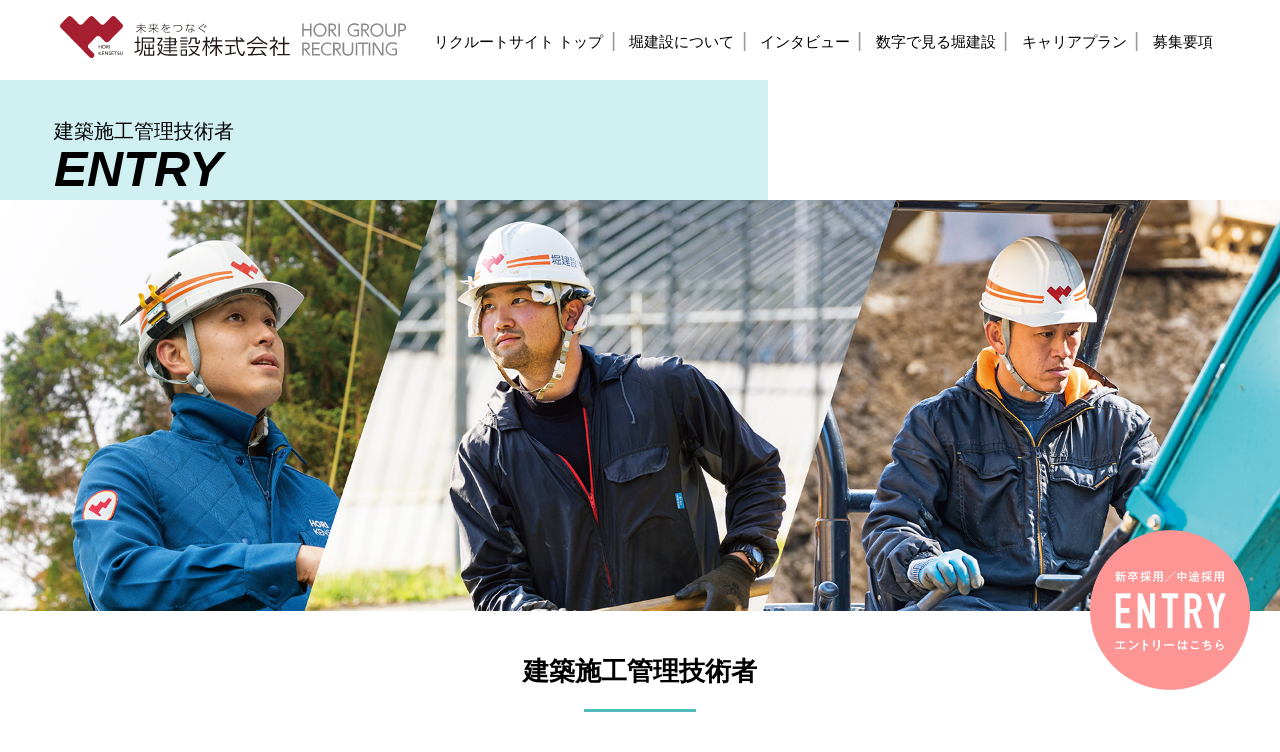

--- FILE ---
content_type: text/html; charset=UTF-8
request_url: https://hori-kk.co.jp/saiyo/recruit/kenchiku-kanri/
body_size: 7785
content:
<!doctype html>
<html lang="ja">
<head>
<meta charset="UTF-8">
<meta name="viewport" content="width=device-width, initial-scale=1.0">
<link rel="shortcut icon" href="https://hori-kk.co.jp/saiyo/cms/wp-content/themes/horiken_recruit2024/favicon.ico">
<title>建築施工管理技術者  | 堀建設株式会社［リクルート］</title>
<meta name='robots' content='max-image-preview:large' />
<link rel="alternate" type="application/rss+xml" title="堀建設株式会社［リクルート］｜採用情報サイト &raquo; フィード" href="https://hori-kk.co.jp/saiyo/feed/" />
<link rel="alternate" type="application/rss+xml" title="堀建設株式会社［リクルート］｜採用情報サイト &raquo; コメントフィード" href="https://hori-kk.co.jp/saiyo/comments/feed/" />
<link rel="alternate" title="oEmbed (JSON)" type="application/json+oembed" href="https://hori-kk.co.jp/saiyo/wp-json/oembed/1.0/embed?url=https%3A%2F%2Fhori-kk.co.jp%2Fsaiyo%2Frecruit%2Fkenchiku-kanri%2F" />
<link rel="alternate" title="oEmbed (XML)" type="text/xml+oembed" href="https://hori-kk.co.jp/saiyo/wp-json/oembed/1.0/embed?url=https%3A%2F%2Fhori-kk.co.jp%2Fsaiyo%2Frecruit%2Fkenchiku-kanri%2F&#038;format=xml" />
<style id='wp-img-auto-sizes-contain-inline-css' type='text/css'>
img:is([sizes=auto i],[sizes^="auto," i]){contain-intrinsic-size:3000px 1500px}
/*# sourceURL=wp-img-auto-sizes-contain-inline-css */
</style>
<style id='wp-emoji-styles-inline-css' type='text/css'>

	img.wp-smiley, img.emoji {
		display: inline !important;
		border: none !important;
		box-shadow: none !important;
		height: 1em !important;
		width: 1em !important;
		margin: 0 0.07em !important;
		vertical-align: -0.1em !important;
		background: none !important;
		padding: 0 !important;
	}
/*# sourceURL=wp-emoji-styles-inline-css */
</style>
<style id='wp-block-library-inline-css' type='text/css'>
:root{--wp-block-synced-color:#7a00df;--wp-block-synced-color--rgb:122,0,223;--wp-bound-block-color:var(--wp-block-synced-color);--wp-editor-canvas-background:#ddd;--wp-admin-theme-color:#007cba;--wp-admin-theme-color--rgb:0,124,186;--wp-admin-theme-color-darker-10:#006ba1;--wp-admin-theme-color-darker-10--rgb:0,107,160.5;--wp-admin-theme-color-darker-20:#005a87;--wp-admin-theme-color-darker-20--rgb:0,90,135;--wp-admin-border-width-focus:2px}@media (min-resolution:192dpi){:root{--wp-admin-border-width-focus:1.5px}}.wp-element-button{cursor:pointer}:root .has-very-light-gray-background-color{background-color:#eee}:root .has-very-dark-gray-background-color{background-color:#313131}:root .has-very-light-gray-color{color:#eee}:root .has-very-dark-gray-color{color:#313131}:root .has-vivid-green-cyan-to-vivid-cyan-blue-gradient-background{background:linear-gradient(135deg,#00d084,#0693e3)}:root .has-purple-crush-gradient-background{background:linear-gradient(135deg,#34e2e4,#4721fb 50%,#ab1dfe)}:root .has-hazy-dawn-gradient-background{background:linear-gradient(135deg,#faaca8,#dad0ec)}:root .has-subdued-olive-gradient-background{background:linear-gradient(135deg,#fafae1,#67a671)}:root .has-atomic-cream-gradient-background{background:linear-gradient(135deg,#fdd79a,#004a59)}:root .has-nightshade-gradient-background{background:linear-gradient(135deg,#330968,#31cdcf)}:root .has-midnight-gradient-background{background:linear-gradient(135deg,#020381,#2874fc)}:root{--wp--preset--font-size--normal:16px;--wp--preset--font-size--huge:42px}.has-regular-font-size{font-size:1em}.has-larger-font-size{font-size:2.625em}.has-normal-font-size{font-size:var(--wp--preset--font-size--normal)}.has-huge-font-size{font-size:var(--wp--preset--font-size--huge)}.has-text-align-center{text-align:center}.has-text-align-left{text-align:left}.has-text-align-right{text-align:right}.has-fit-text{white-space:nowrap!important}#end-resizable-editor-section{display:none}.aligncenter{clear:both}.items-justified-left{justify-content:flex-start}.items-justified-center{justify-content:center}.items-justified-right{justify-content:flex-end}.items-justified-space-between{justify-content:space-between}.screen-reader-text{border:0;clip-path:inset(50%);height:1px;margin:-1px;overflow:hidden;padding:0;position:absolute;width:1px;word-wrap:normal!important}.screen-reader-text:focus{background-color:#ddd;clip-path:none;color:#444;display:block;font-size:1em;height:auto;left:5px;line-height:normal;padding:15px 23px 14px;text-decoration:none;top:5px;width:auto;z-index:100000}html :where(.has-border-color){border-style:solid}html :where([style*=border-top-color]){border-top-style:solid}html :where([style*=border-right-color]){border-right-style:solid}html :where([style*=border-bottom-color]){border-bottom-style:solid}html :where([style*=border-left-color]){border-left-style:solid}html :where([style*=border-width]){border-style:solid}html :where([style*=border-top-width]){border-top-style:solid}html :where([style*=border-right-width]){border-right-style:solid}html :where([style*=border-bottom-width]){border-bottom-style:solid}html :where([style*=border-left-width]){border-left-style:solid}html :where(img[class*=wp-image-]){height:auto;max-width:100%}:where(figure){margin:0 0 1em}html :where(.is-position-sticky){--wp-admin--admin-bar--position-offset:var(--wp-admin--admin-bar--height,0px)}@media screen and (max-width:600px){html :where(.is-position-sticky){--wp-admin--admin-bar--position-offset:0px}}

/*# sourceURL=wp-block-library-inline-css */
</style><style id='global-styles-inline-css' type='text/css'>
:root{--wp--preset--aspect-ratio--square: 1;--wp--preset--aspect-ratio--4-3: 4/3;--wp--preset--aspect-ratio--3-4: 3/4;--wp--preset--aspect-ratio--3-2: 3/2;--wp--preset--aspect-ratio--2-3: 2/3;--wp--preset--aspect-ratio--16-9: 16/9;--wp--preset--aspect-ratio--9-16: 9/16;--wp--preset--color--black: #000000;--wp--preset--color--cyan-bluish-gray: #abb8c3;--wp--preset--color--white: #ffffff;--wp--preset--color--pale-pink: #f78da7;--wp--preset--color--vivid-red: #cf2e2e;--wp--preset--color--luminous-vivid-orange: #ff6900;--wp--preset--color--luminous-vivid-amber: #fcb900;--wp--preset--color--light-green-cyan: #7bdcb5;--wp--preset--color--vivid-green-cyan: #00d084;--wp--preset--color--pale-cyan-blue: #8ed1fc;--wp--preset--color--vivid-cyan-blue: #0693e3;--wp--preset--color--vivid-purple: #9b51e0;--wp--preset--gradient--vivid-cyan-blue-to-vivid-purple: linear-gradient(135deg,rgb(6,147,227) 0%,rgb(155,81,224) 100%);--wp--preset--gradient--light-green-cyan-to-vivid-green-cyan: linear-gradient(135deg,rgb(122,220,180) 0%,rgb(0,208,130) 100%);--wp--preset--gradient--luminous-vivid-amber-to-luminous-vivid-orange: linear-gradient(135deg,rgb(252,185,0) 0%,rgb(255,105,0) 100%);--wp--preset--gradient--luminous-vivid-orange-to-vivid-red: linear-gradient(135deg,rgb(255,105,0) 0%,rgb(207,46,46) 100%);--wp--preset--gradient--very-light-gray-to-cyan-bluish-gray: linear-gradient(135deg,rgb(238,238,238) 0%,rgb(169,184,195) 100%);--wp--preset--gradient--cool-to-warm-spectrum: linear-gradient(135deg,rgb(74,234,220) 0%,rgb(151,120,209) 20%,rgb(207,42,186) 40%,rgb(238,44,130) 60%,rgb(251,105,98) 80%,rgb(254,248,76) 100%);--wp--preset--gradient--blush-light-purple: linear-gradient(135deg,rgb(255,206,236) 0%,rgb(152,150,240) 100%);--wp--preset--gradient--blush-bordeaux: linear-gradient(135deg,rgb(254,205,165) 0%,rgb(254,45,45) 50%,rgb(107,0,62) 100%);--wp--preset--gradient--luminous-dusk: linear-gradient(135deg,rgb(255,203,112) 0%,rgb(199,81,192) 50%,rgb(65,88,208) 100%);--wp--preset--gradient--pale-ocean: linear-gradient(135deg,rgb(255,245,203) 0%,rgb(182,227,212) 50%,rgb(51,167,181) 100%);--wp--preset--gradient--electric-grass: linear-gradient(135deg,rgb(202,248,128) 0%,rgb(113,206,126) 100%);--wp--preset--gradient--midnight: linear-gradient(135deg,rgb(2,3,129) 0%,rgb(40,116,252) 100%);--wp--preset--font-size--small: 13px;--wp--preset--font-size--medium: 20px;--wp--preset--font-size--large: 36px;--wp--preset--font-size--x-large: 42px;--wp--preset--spacing--20: 0.44rem;--wp--preset--spacing--30: 0.67rem;--wp--preset--spacing--40: 1rem;--wp--preset--spacing--50: 1.5rem;--wp--preset--spacing--60: 2.25rem;--wp--preset--spacing--70: 3.38rem;--wp--preset--spacing--80: 5.06rem;--wp--preset--shadow--natural: 6px 6px 9px rgba(0, 0, 0, 0.2);--wp--preset--shadow--deep: 12px 12px 50px rgba(0, 0, 0, 0.4);--wp--preset--shadow--sharp: 6px 6px 0px rgba(0, 0, 0, 0.2);--wp--preset--shadow--outlined: 6px 6px 0px -3px rgb(255, 255, 255), 6px 6px rgb(0, 0, 0);--wp--preset--shadow--crisp: 6px 6px 0px rgb(0, 0, 0);}:where(.is-layout-flex){gap: 0.5em;}:where(.is-layout-grid){gap: 0.5em;}body .is-layout-flex{display: flex;}.is-layout-flex{flex-wrap: wrap;align-items: center;}.is-layout-flex > :is(*, div){margin: 0;}body .is-layout-grid{display: grid;}.is-layout-grid > :is(*, div){margin: 0;}:where(.wp-block-columns.is-layout-flex){gap: 2em;}:where(.wp-block-columns.is-layout-grid){gap: 2em;}:where(.wp-block-post-template.is-layout-flex){gap: 1.25em;}:where(.wp-block-post-template.is-layout-grid){gap: 1.25em;}.has-black-color{color: var(--wp--preset--color--black) !important;}.has-cyan-bluish-gray-color{color: var(--wp--preset--color--cyan-bluish-gray) !important;}.has-white-color{color: var(--wp--preset--color--white) !important;}.has-pale-pink-color{color: var(--wp--preset--color--pale-pink) !important;}.has-vivid-red-color{color: var(--wp--preset--color--vivid-red) !important;}.has-luminous-vivid-orange-color{color: var(--wp--preset--color--luminous-vivid-orange) !important;}.has-luminous-vivid-amber-color{color: var(--wp--preset--color--luminous-vivid-amber) !important;}.has-light-green-cyan-color{color: var(--wp--preset--color--light-green-cyan) !important;}.has-vivid-green-cyan-color{color: var(--wp--preset--color--vivid-green-cyan) !important;}.has-pale-cyan-blue-color{color: var(--wp--preset--color--pale-cyan-blue) !important;}.has-vivid-cyan-blue-color{color: var(--wp--preset--color--vivid-cyan-blue) !important;}.has-vivid-purple-color{color: var(--wp--preset--color--vivid-purple) !important;}.has-black-background-color{background-color: var(--wp--preset--color--black) !important;}.has-cyan-bluish-gray-background-color{background-color: var(--wp--preset--color--cyan-bluish-gray) !important;}.has-white-background-color{background-color: var(--wp--preset--color--white) !important;}.has-pale-pink-background-color{background-color: var(--wp--preset--color--pale-pink) !important;}.has-vivid-red-background-color{background-color: var(--wp--preset--color--vivid-red) !important;}.has-luminous-vivid-orange-background-color{background-color: var(--wp--preset--color--luminous-vivid-orange) !important;}.has-luminous-vivid-amber-background-color{background-color: var(--wp--preset--color--luminous-vivid-amber) !important;}.has-light-green-cyan-background-color{background-color: var(--wp--preset--color--light-green-cyan) !important;}.has-vivid-green-cyan-background-color{background-color: var(--wp--preset--color--vivid-green-cyan) !important;}.has-pale-cyan-blue-background-color{background-color: var(--wp--preset--color--pale-cyan-blue) !important;}.has-vivid-cyan-blue-background-color{background-color: var(--wp--preset--color--vivid-cyan-blue) !important;}.has-vivid-purple-background-color{background-color: var(--wp--preset--color--vivid-purple) !important;}.has-black-border-color{border-color: var(--wp--preset--color--black) !important;}.has-cyan-bluish-gray-border-color{border-color: var(--wp--preset--color--cyan-bluish-gray) !important;}.has-white-border-color{border-color: var(--wp--preset--color--white) !important;}.has-pale-pink-border-color{border-color: var(--wp--preset--color--pale-pink) !important;}.has-vivid-red-border-color{border-color: var(--wp--preset--color--vivid-red) !important;}.has-luminous-vivid-orange-border-color{border-color: var(--wp--preset--color--luminous-vivid-orange) !important;}.has-luminous-vivid-amber-border-color{border-color: var(--wp--preset--color--luminous-vivid-amber) !important;}.has-light-green-cyan-border-color{border-color: var(--wp--preset--color--light-green-cyan) !important;}.has-vivid-green-cyan-border-color{border-color: var(--wp--preset--color--vivid-green-cyan) !important;}.has-pale-cyan-blue-border-color{border-color: var(--wp--preset--color--pale-cyan-blue) !important;}.has-vivid-cyan-blue-border-color{border-color: var(--wp--preset--color--vivid-cyan-blue) !important;}.has-vivid-purple-border-color{border-color: var(--wp--preset--color--vivid-purple) !important;}.has-vivid-cyan-blue-to-vivid-purple-gradient-background{background: var(--wp--preset--gradient--vivid-cyan-blue-to-vivid-purple) !important;}.has-light-green-cyan-to-vivid-green-cyan-gradient-background{background: var(--wp--preset--gradient--light-green-cyan-to-vivid-green-cyan) !important;}.has-luminous-vivid-amber-to-luminous-vivid-orange-gradient-background{background: var(--wp--preset--gradient--luminous-vivid-amber-to-luminous-vivid-orange) !important;}.has-luminous-vivid-orange-to-vivid-red-gradient-background{background: var(--wp--preset--gradient--luminous-vivid-orange-to-vivid-red) !important;}.has-very-light-gray-to-cyan-bluish-gray-gradient-background{background: var(--wp--preset--gradient--very-light-gray-to-cyan-bluish-gray) !important;}.has-cool-to-warm-spectrum-gradient-background{background: var(--wp--preset--gradient--cool-to-warm-spectrum) !important;}.has-blush-light-purple-gradient-background{background: var(--wp--preset--gradient--blush-light-purple) !important;}.has-blush-bordeaux-gradient-background{background: var(--wp--preset--gradient--blush-bordeaux) !important;}.has-luminous-dusk-gradient-background{background: var(--wp--preset--gradient--luminous-dusk) !important;}.has-pale-ocean-gradient-background{background: var(--wp--preset--gradient--pale-ocean) !important;}.has-electric-grass-gradient-background{background: var(--wp--preset--gradient--electric-grass) !important;}.has-midnight-gradient-background{background: var(--wp--preset--gradient--midnight) !important;}.has-small-font-size{font-size: var(--wp--preset--font-size--small) !important;}.has-medium-font-size{font-size: var(--wp--preset--font-size--medium) !important;}.has-large-font-size{font-size: var(--wp--preset--font-size--large) !important;}.has-x-large-font-size{font-size: var(--wp--preset--font-size--x-large) !important;}
/*# sourceURL=global-styles-inline-css */
</style>

<style id='classic-theme-styles-inline-css' type='text/css'>
/*! This file is auto-generated */
.wp-block-button__link{color:#fff;background-color:#32373c;border-radius:9999px;box-shadow:none;text-decoration:none;padding:calc(.667em + 2px) calc(1.333em + 2px);font-size:1.125em}.wp-block-file__button{background:#32373c;color:#fff;text-decoration:none}
/*# sourceURL=/wp-includes/css/classic-themes.min.css */
</style>
<link rel="https://api.w.org/" href="https://hori-kk.co.jp/saiyo/wp-json/" /><link rel="EditURI" type="application/rsd+xml" title="RSD" href="https://hori-kk.co.jp/saiyo/cms/xmlrpc.php?rsd" />
<meta name="generator" content="WordPress 6.9" />
<link rel="canonical" href="https://hori-kk.co.jp/saiyo/recruit/kenchiku-kanri/" />
<link rel='shortlink' href='https://hori-kk.co.jp/saiyo/?p=38' />

<link rel="stylesheet" href="https://hori-kk.co.jp/saiyo/cms/wp-content/themes/horiken_recruit2024/style.css">
<link rel="stylesheet" href="https://hori-kk.co.jp/saiyo/cms/wp-content/themes/horiken_recruit2024/css/responsive.css">
</head>

<body>
<!-- Header -->
<header class="section-header">
  <h1 id="header-logo"><a href="/" title="堀建設株式会社　RECTUIT"></a></h1>
 <button type="button" class="btn-drawer btn-js"> <span class="btn-line"></span> </button>
 <!-- Navigation -->
 <nav id="g-nav">
  <ul>
   <li><a href="https://hori-kk.co.jp/saiyo/">リクルートサイト トップ</a></li>
   <li><a href="https://hori-kk.co.jp/saiyo/company/">堀建設について</a></li>
		<li><a href="https://hori-kk.co.jp/saiyo/interview/">インタビュー</a></li>
   <li><a href="https://hori-kk.co.jp/saiyo/graphics/">数字で見る堀建設</a></li>
   <li><a href="https://hori-kk.co.jp/saiyo/career/">キャリアプラン</a></li>
   <li><a href="https://hori-kk.co.jp/saiyo/entry/">募集要項</a></li>
  </ul>
 </nav>
</header>
<!-- // Header --> <!-- Page Header -->
<div id="page-header">
 <section class="page-title">
  <h4>
   建築施工管理技術者  </h4>
  <h2>ENTRY</h2>
 </section>
 <div class="img-mask"><img class="img_main_pc" src="https://hori-kk.co.jp/saiyo/cms/wp-content/themes/horiken_recruit2024/images2025/entry/250401/rec_entry_top_re.jpg" alt="イメージ画像"/><img class="img_main_sp" src="https://hori-kk.co.jp/saiyo/cms/wp-content/themes/horiken_recruit2024/images2025/entry/250401/rec_entry_top_mobile_re.jpg" alt="イメージ画像"/></div>
</div>
<!-- Main -->
<main class="entry">
 <div class="page-content">
	  <h3 class="h3-underline-aqua">
   建築施工管理技術者  </h3>
  <table class="tables tbl_aqua">
   <tbody>
    <tr>
     <th scope="row">仕事内容</th>
     <td>建築工事において、主任技術者（現場代理人）または監理技術者として、施工計画書をはじめ各種書類を作成し、工程、品質、安全の管理を行っていただきます。施工対象は主に公共施設、教育施設、公営住宅です。当社の花形と言える仕事です。</td>
    </tr>
		  <tr>
     <th scope="row">募集人数</th>
     <td>1名募集中</td>
    </tr>
    <tr>
     <th scope="row">応募資格</th>
     <td>1級建築施工管理技士もしくは2級建築施工管理技士<br />
普通自動車運転免許（AT限定不可）</td>
    </tr>
    <tr>
     <th scope="row">歓迎要件</th>
     <td>主任技術者または現場代理人として建築施工管理業務を経験</td>
    </tr>
    <tr>
     <th scope="row">雇用形態</th>
     <td>正社員（新卒・中途）</td>
    </tr>
    <tr>
     <th scope="row">勤務地</th>
     <td>本社（津和野町）、 津和野町、益田市、吉賀町、浜田市の各工事現場</td>
    </tr>
    <tr>
     <th scope="row">勤務時間</th>
     <td>7：30～17：00（休憩90分を含む）</td>
    </tr>
    <tr>
     <th scope="row">想定給与</th>
     <td>【新卒】200,000円～（最終学歴・本人の能力により決定します）<br />
【中途】スキル・経験・能力等を考慮し、当社規定により決定します（過去の支給実績　 ～350,000円）<br />
</td>
    </tr>
    <tr>
     <th scope="row">賞与</th>
     <td>年3回（8月、12月、3月）<br />
※賞与は会社業績に連動します（過去3年間平均支給実績5.0～7.0ヵ月）</td>
    </tr>
    <tr>
     <th scope="row">昇給</th>
     <td>年1回（4月）</td>
    </tr>
    <tr>
     <th scope="row">諸手当</th>
     <td>通勤、役職、所長、技能、技術、業務管理、時間外勤務、住宅（支給条件あり）</td>
    </tr>
    <tr>
     <th scope="row">休日休暇</th>
     <td>原則週休二日制（土日）、夏季休暇、年末年始休暇、有給休暇、看護休暇、介護休暇、産前産後休暇、育児休暇、慶弔休暇<br />
【2024年度実績】<br />
GW:2024/4/28~2024/5/6(9連休)<br />
夏季休暇:2024/8/11~2024/8/18(8連休)<br />
冬季休暇:2024/12/29~2025/1/5(8連休)</td>
    </tr>
    <tr>
     <th scope="row">福利厚生</th>
     <td>社会保険（健康・年金・雇用・労災）、退職金制度（建設業退職金共済・特定退職金共済）、永年勤続表彰制度、定期健康診断、制服支給</td>
    </tr>
    <tr>
     <th scope="row">定年</th>
     <td>65歳（希望者は70歳まで継続雇用制度あり）</td>
    </tr>
   </tbody>
  </table>
	  </div>
 <div class="mar-bottom100">
  <div class="page-content">
   <p class="txt-center"><a href="https://hori-kk.co.jp/saiyo/entry/" class="btn btn_black">＜　募集要項TOPに戻る</a></p>
  </div>
 </div>
 <h3 class="h3-underline">お問い合わせ</h3>
 <div class="bg-light-blue mar_B100">
  <div class="page-content">
   <div class="column col02">
    <div class="entry-info">
     <p>堀建設株式会社<br>
      〒699-5207 島根県鹿足郡津和野町枕瀬575-9</p>
     <p class="entry-contact"><span>TEL</span>0856-74-0351<br>
      <span>FAX</span>0856-74-0257<br>
      <span>E-mail</span>sh-hori@hori-kk.co.jp</p>
     <p class="txt-small">採用に関する各種お問い合わせは、お電話かメールにてお願いしています。<br>
      お気軽にご連絡ください。</p>
    </div>
    <div class="entry-info-photo"><img src="https://hori-kk.co.jp/saiyo/cms/wp-content/themes/horiken_recruit2024/images/entry/rec_entry_Information.jpg" alt="" class="img-sizeDown"/></div>
   </div>
  </div>
 </div>
</main>
<!-- Entry Button -->
<div class="entry-btn"> <a href="https://hori-kk.co.jp/saiyo/entry-form/"> <img src="https://hori-kk.co.jp/saiyo/cms/wp-content/themes/horiken_recruit2024/images/top/rec_entry_icon.png" alt=""/> </a> </div>
<!-- // Entry Button --> 
<!-- Footer -->
<footer class="section section-footer" data-section-name="section07">
 <h4 id="footer-logo"><a href="/"><img src="https://hori-kk.co.jp/saiyo/cms/wp-content/themes/horiken_recruit2024/images/top/logo.png" alt="堀建設株式会社"/></a></h4>
 <nav id="f-nav">
  <ul>
   <li><a href="/">コーポレートサイト</a></li>
   <li><a href="https://hori-kk.co.jp/saiyo/">リクルートサイト トップ</a></li>
   <li><a href="https://hori-kk.co.jp/saiyo/company/">堀建設について</a></li>
		<li><a href="https://hori-kk.co.jp/saiyo/interview/">インタビュー</a></li>
   <li><a href="https://hori-kk.co.jp/saiyo/graphics/">数字で見る堀建設</a></li>
   <li><a href="https://hori-kk.co.jp/saiyo/career/">キャリアプラン</a></li>
   <li><a href="https://hori-kk.co.jp/saiyo/entry/">募集要項</a></li>
  </ul>
 </nav>
 <address>
 <span>堀建設株式会社</span>〒699-5207 島根県鹿足郡津和野町枕瀬575-9<span>TEL:0856-74-0351&nbsp;FAX：0856-74-0257</span>
 </address>
 <p>Copyright &copy; HORI KENSETSU Corporation. All Rights Reserved.</p>
</footer>
<!-- JS --> 
<script src="https://code.jquery.com/jquery-3.6.0.min.js"></script> 
<script src="https://hori-kk.co.jp/saiyo/cms/wp-content/themes/horiken_recruit2024/js/function.js"></script>
<script>
		// Scroll Fix Move
if (!navigator.userAgent.match(/(iPhone|iPad|iPod|Android)/)) {
 var option = {
  section: '.section',
  easing: 'easeOutExpo',
  scrollSpeed: 600,
  offset: -80,
  scrollbars: true,
  setHeights: false,
  overflowScroll: true,
  updateHash: true,
  touchScroll: true,
  standardScrollElements: '.section-header,.section-footer',
 };
 // Scrollify
 $(function () {
  $.scrollify(option);
 });
}
</script>
<script type="speculationrules">
{"prefetch":[{"source":"document","where":{"and":[{"href_matches":"/saiyo/*"},{"not":{"href_matches":["/saiyo/cms/wp-*.php","/saiyo/cms/wp-admin/*","/saiyo/cms/wp-content/uploads/*","/saiyo/cms/wp-content/*","/saiyo/cms/wp-content/plugins/*","/saiyo/cms/wp-content/themes/horiken_recruit2024/*","/saiyo/*\\?(.+)"]}},{"not":{"selector_matches":"a[rel~=\"nofollow\"]"}},{"not":{"selector_matches":".no-prefetch, .no-prefetch a"}}]},"eagerness":"conservative"}]}
</script>
<script id="wp-emoji-settings" type="application/json">
{"baseUrl":"https://s.w.org/images/core/emoji/17.0.2/72x72/","ext":".png","svgUrl":"https://s.w.org/images/core/emoji/17.0.2/svg/","svgExt":".svg","source":{"concatemoji":"https://hori-kk.co.jp/saiyo/cms/wp-includes/js/wp-emoji-release.min.js?ver=6.9"}}
</script>
<script type="module">
/* <![CDATA[ */
/*! This file is auto-generated */
const a=JSON.parse(document.getElementById("wp-emoji-settings").textContent),o=(window._wpemojiSettings=a,"wpEmojiSettingsSupports"),s=["flag","emoji"];function i(e){try{var t={supportTests:e,timestamp:(new Date).valueOf()};sessionStorage.setItem(o,JSON.stringify(t))}catch(e){}}function c(e,t,n){e.clearRect(0,0,e.canvas.width,e.canvas.height),e.fillText(t,0,0);t=new Uint32Array(e.getImageData(0,0,e.canvas.width,e.canvas.height).data);e.clearRect(0,0,e.canvas.width,e.canvas.height),e.fillText(n,0,0);const a=new Uint32Array(e.getImageData(0,0,e.canvas.width,e.canvas.height).data);return t.every((e,t)=>e===a[t])}function p(e,t){e.clearRect(0,0,e.canvas.width,e.canvas.height),e.fillText(t,0,0);var n=e.getImageData(16,16,1,1);for(let e=0;e<n.data.length;e++)if(0!==n.data[e])return!1;return!0}function u(e,t,n,a){switch(t){case"flag":return n(e,"\ud83c\udff3\ufe0f\u200d\u26a7\ufe0f","\ud83c\udff3\ufe0f\u200b\u26a7\ufe0f")?!1:!n(e,"\ud83c\udde8\ud83c\uddf6","\ud83c\udde8\u200b\ud83c\uddf6")&&!n(e,"\ud83c\udff4\udb40\udc67\udb40\udc62\udb40\udc65\udb40\udc6e\udb40\udc67\udb40\udc7f","\ud83c\udff4\u200b\udb40\udc67\u200b\udb40\udc62\u200b\udb40\udc65\u200b\udb40\udc6e\u200b\udb40\udc67\u200b\udb40\udc7f");case"emoji":return!a(e,"\ud83e\u1fac8")}return!1}function f(e,t,n,a){let r;const o=(r="undefined"!=typeof WorkerGlobalScope&&self instanceof WorkerGlobalScope?new OffscreenCanvas(300,150):document.createElement("canvas")).getContext("2d",{willReadFrequently:!0}),s=(o.textBaseline="top",o.font="600 32px Arial",{});return e.forEach(e=>{s[e]=t(o,e,n,a)}),s}function r(e){var t=document.createElement("script");t.src=e,t.defer=!0,document.head.appendChild(t)}a.supports={everything:!0,everythingExceptFlag:!0},new Promise(t=>{let n=function(){try{var e=JSON.parse(sessionStorage.getItem(o));if("object"==typeof e&&"number"==typeof e.timestamp&&(new Date).valueOf()<e.timestamp+604800&&"object"==typeof e.supportTests)return e.supportTests}catch(e){}return null}();if(!n){if("undefined"!=typeof Worker&&"undefined"!=typeof OffscreenCanvas&&"undefined"!=typeof URL&&URL.createObjectURL&&"undefined"!=typeof Blob)try{var e="postMessage("+f.toString()+"("+[JSON.stringify(s),u.toString(),c.toString(),p.toString()].join(",")+"));",a=new Blob([e],{type:"text/javascript"});const r=new Worker(URL.createObjectURL(a),{name:"wpTestEmojiSupports"});return void(r.onmessage=e=>{i(n=e.data),r.terminate(),t(n)})}catch(e){}i(n=f(s,u,c,p))}t(n)}).then(e=>{for(const n in e)a.supports[n]=e[n],a.supports.everything=a.supports.everything&&a.supports[n],"flag"!==n&&(a.supports.everythingExceptFlag=a.supports.everythingExceptFlag&&a.supports[n]);var t;a.supports.everythingExceptFlag=a.supports.everythingExceptFlag&&!a.supports.flag,a.supports.everything||((t=a.source||{}).concatemoji?r(t.concatemoji):t.wpemoji&&t.twemoji&&(r(t.twemoji),r(t.wpemoji)))});
//# sourceURL=https://hori-kk.co.jp/saiyo/cms/wp-includes/js/wp-emoji-loader.min.js
/* ]]> */
</script>
</body></html></body>
</html>

--- FILE ---
content_type: text/css
request_url: https://hori-kk.co.jp/saiyo/cms/wp-content/themes/horiken_recruit2024/style.css
body_size: 7757
content:
@charset "UTF-8";
/*
Theme Name: 堀建設リクルート2024ver
Theme URI: https://hori-kk.co.jp/saiyo/

#######################################
Website : HORI KENSETSU Corporation
---------------------------------------
01 : Common Style
02 : Base Layout
03 : Block Layout [ Underlayer ]
####################################### */
/* ====================================
   01 : Common Style
======================================= */
*, *::before, *::after {
 box-sizing: border-box;
}
::before, ::after {
 text-decoration: inherit;
 vertical-align: inherit;
}
html {
 cursor: default;
 line-height: 1.3;
 word-break: break-word;
}
body {
 margin: 0;
 scroll-behavior: smooth;
 text-rendering: optimizeSpeed;
 font-family: 'Noto Sans JP', sans-serif;
 font-size: 18px;
}
ul[class], ol[class], nav ul, nav ol {
 list-style-type: none;
 padding: 0;
}
h1[class], h2[class], h3[class], h4[class], p[class], li, figure, figcaption, blockquote, dl dl, dl ol, dl ul, ol dl, ol ol, ol ul, ul dl, ul ol, ul ul {
 margin: 0;
}
h1, h2, h3, h4 {
 font-family: 'Roboto Condensed', 'Noto Sans JP', sans-serif;
}
/* Text
--------------------------------------- */
p {
 line-height: 2em;
 margin-bottom: 1.5em;
}
.br_sp {
 display: none;
}
.txt-small {
 font-size: 80%;
}
.txt-large {
 /*font-size: 120%;*/
 font-size: clamp(18px, 2vw, 22px);
 line-height: 180%;
}
.txt-large-x {
 /*font-size: 140%;*/
 font-size: clamp(20px, 2vw, 24px);
 line-height: 200%;
}
.txt-large-xx {
 /*font-size: 200%;*/
 font-size: clamp(22px, 3vw, 26px);
 line-height: 220%;
}
.txt-center {
 text-align: center;
}
.txt-left {
 text-align: left;
}
.txt-right {
 text-align: right;
}
.txt-white {
 color: #fff;
}
.txt-red {
 color: #AF1E31;
}
.txt-red2 {
 color: #7e0010;
}
.txt-black {
 color: #000;
}
/* List
--------------------------------------- */
.dl_list_byside {
 margin: 0;
 padding: 0;
}
.dl_list_byside dt {
 float: left;
}
.dl_list_byside dd {
 margin-left: 4em;
 margin-bottom: 4px;
}
/* Images
--------------------------------------- */
img {
 max-width: 100%;
 height: auto;
 vertical-align: bottom;
}
a img {
 transition: all 800ms;
}
a:hover img {
 opacity: 0.6;
 transition: 800ms all;
}
.img-left {
 float: left;
 margin: 0 1em 1em 0;
}
.img-right {
 float: right;
 margin: 0 0 1em 1em;
}
.img-w50per {
 width: 46% !important;
}
.img-w40per {
 width: 38% !important;
}
.img-w30per {
 width: 28% !important;
}
.img-mask {}
.img-mask img {
 width: 100%;
 height: auto;
}
.photo-trim img {
 width: 100%;
 height: auto;
 max-height: 200px;
 object-fit: cover;
}
.img-bottom img {
 object-position: center bottom;
}
.img-sizeDown {
 width: 80%;
 min-width: 360px;
}
.float-clear {
 clear: both;
}
/* Link Button
--------------------------------------- */
a.btn {
 display: inline-block;
 padding: 12px 12px;
 font-size: 0.85em;
 text-decoration: none;
 text-align: center;
 transition: all 200ms;
}
a.btn_red {
 color: #fff;
 background-color: #af1e31;
}
a.btn_red:hover {
 background-color: #811624;
}
a.btn_black {
 color: #fff;
 background-color: #000;
}
a.btn_black:hover {
 background-color: #AF1E31;
}
a.btn_gray {
 color: #fff;
 background-color: #707070;
}
a.btn_gray:hover {
 background-color: #949494;
}
a.btn_lightblue {
 color: #fff;
 background-color: #51BBBD;
}
a.btn_lightblue:hover {
 background-color: #79D4D6;
}
a.btn_border {
 color: #000;
 background-color: #fff;
 border: 1px solid #ccc;
}
a.btn_border:hover {
 color: #FFF;
 background-color: #AF1E31;
}
/* Margin - Padding
--------------------------------------- */
.pad_TB {
 padding-top: 3em !important;
 padding-bottom: 3em !important;
}
.pad_T {
 padding-top: 3em !important;
}
.pad_B {
 padding-bottom: 3em !important;
}
.pad_B50 {
 padding-bottom: 50px !important;
}
.pad_B100 {
 padding-bottom: 100px !important;
}
.pad_LR {
 padding-left: 1em !important;
 padding-right: 1em !important;
}
.pad_L {
 padding-left: 1em !important;
}
.pad_R {
 padding-right: 1em !important;
}
.mar_TB {
 margin-top: 2em !important;
 margin-bottom: 2em !important;
}
.mar_T {
 margin-top: 2em !important;
}
.mar_B {
 margin-bottom: 2em !important;
}
.mar_B50 {
 margin-bottom: 50px !important;
}
.mar_B100 {
 margin-bottom: 100px !important;
}
.mar_LR {
 margin-left: 2em !important;
 margin-right: 2em !important;
}
.mar_L {
 margin-left: 2em !important;
}
.mar_R {
 margin-right: 2em !important;
}
/* Grid
--------------------------------------- */
.grid {
 display: grid;
 grid-template-columns: 50% 50%;
 width: 80%;
 max-width: 1000px;
 margin: auto;
}
.grid li {
 margin: 20px;
}
.glid-item01 {}
.glid-item02 {}
.glid-item03 {}
.glid-item04 {}
.glid-item05 {}
.glid-item06 {
 grid-row: 3 / 5;
 grid-column: 2 / 3;
}
.glid-item07 {}
.glid-item08 {
 margin-top: 135px !important;
 grid-row: 4/5;
 grid-column: 2 / 3;
}
.glid-item09 {}
/* Column
--------------------------------------- */
.row {
 position: relative;
 display: flex;
 justify-content: center;
 width: 100%;
 /*z-index: -100;*/
}
.column {
 display: flex;
 flex-wrap: wrap;
 list-style: none;
}
.col_row {
 width: 100% !important;
 padding: 1em 0 !important;
}
.col02, .col03, .col04 {
 position: relative;
}
.col02 li, .col02 div, .col02 section {
 position: relative;
 width: 50%;
 padding: 2%;
}
.col03 li, .col03 div, .col03 section {
 width: 33.3%;
 padding: 1%;
}
.col04 li, .col04 div, .col04 section {
 width: 25%;
 padding: 1%;
}
.col_full {
 width: 100%;
 max-width: 800px;
}
.col_Left, .col_Right {
 width: 50%;
 max-width: 400px;
 vertical-align: top;
}
.col_Left {
 margin-right: 1rem;
}
.col_Right {
 margin-left: 1rem;
}
.col_ImgFit {
 position: relative;
 width: 50%;
}
.col_ImgFitt img {
 width: 100%;
 height: 100%;
 padding: 0;
 top: 0;
 left: 0;
 object-fit: cover;
}
/* Hidden
--------------------------------------- */
.hidden {
 display: none;
}
/* Scroll Bottom Hidden [ Entry Button ] */
.is-scrollOn {
 transform: scale(1) !important;
}
.is-scrollEnd {
 transform: scale(0) !important;
}
/* ====================================
   02 : Base Layout
======================================= */
/* Headline
--------------------------------------- */
.section-content h2, .section-content h4, .page-title h2, .page-title h4, .page-content h2, .page-contents h4 {
 margin: 0;
 padding: 0;
 line-height: 1.1em;
}
.section-content h2, .page-content h2, .page-title h2 {
 /*font-size: 5em;*/
 font-size: clamp(40px, 5vw, 50px);
 font-style: italic;
}
.section-content h4, .page-title h4, .page-contents h4 {
 /*font-size: 1.8em;*/
 font-size: clamp(8px, 5vw, 20px);
 font-weight: 400;
}
.page-content #massage, .page-content #massage_sub {
 display: inline-block;
 margin-bottom: 1em;
}
.page-content #massage {
 margin-right: 0.5em;
}
.page-content #massage ruby rt {
 font-size: 0.2em;
 font-weight: normal;
 text-align: left;
}
.page-content #massage_sub {
 font-family: 'Noto Serif JP', serif;
 font-size: 1.75rem;
 font-weight: 900;
}
.h3-underline, .h3-underline-aqua {
 position: relative;
 padding: 1.5rem 0;
 margin-bottom: 2em !important;
 text-align: center;
 /*font-size: 26px;*/
 font-size: clamp(20px, 3vw, 26px);
 background-image: linear-gradient(90deg, #51BBBD 0% 100%);
 background-repeat: no-repeat;
 background-size: 10% 0.2rem;
 background-position: bottom;
}
.h3-underline span, .h3-underline-aqua span {
 display: block;
 margin-top: 10px;
 font-size: 66%;
 font-weight: 400;
 line-height: 160%;
}
.h3-underline-pink {
 position: relative;
 padding: 1.5rem 0;
 margin-bottom: 3em !important;
 text-align: center;
 font-size: clamp(20px, 3vw, 26px);
 background-image: linear-gradient(90deg, #F8E2DC 0% 100%);
 background-repeat: no-repeat;
 background-size: 10% 0.2rem;
 background-position: bottom;
}
.h3-underline-pink span {
 display: block;
 margin-top: 10px;
 font-size: 46%;
}
.h3-underline-violet {
 position: relative;
 padding: 1.5rem 0;
 margin-bottom: 3em !important;
 text-align: center;
 font-size: clamp(20px, 3vw, 26px);
 background-image: linear-gradient(90deg, #E3D5F0 0% 100%);
 background-repeat: no-repeat;
 background-size: 10% 0.2rem;
 background-position: bottom;
}
.h3-underline-violet span {
 display: block;
 margin-top: 10px;
 font-size: 46%;
}
.h3-underline-yellow {
 position: relative;
 padding: 1.5rem 0;
 margin-bottom: 3em !important;
 text-align: center;
 font-size: clamp(20px, 3vw, 26px);
 background-image: linear-gradient(90deg, #FFE8AA 0% 100%);
 background-repeat: no-repeat;
 background-size: 10% 0.2rem;
 background-position: bottom;
}
.h3-underline-yellow span {
 display: block;
 margin-top: 10px;
 font-size: 46%;
}
.h3-underline-green {
 position: relative;
 padding: 1.5rem 0;
 margin-bottom: 3em !important;
 text-align: center;
 font-size: clamp(20px, 3vw, 26px);
 background-image: linear-gradient(90deg, #E5F7D6 0% 100%);
 background-repeat: no-repeat;
 background-size: 10% 0.2rem;
 background-position: bottom;
}
.h3-underline-green span {
 display: block;
 margin-top: 10px;
 font-size: 46%;
}
.h3-underline-blue {
 position: relative;
 padding: 1.5rem 0;
 margin-bottom: 3em !important;
 text-align: center;
 font-size: clamp(20px, 3vw, 26px);
 background-image: linear-gradient(90deg, #D5EAFF 0% 100%);
 background-repeat: no-repeat;
 background-size: 10% 0.2rem;
 background-position: bottom;
}
.h3-underline-blue span {
 display: block;
 margin-top: 10px;
 font-size: 46%;
} /* Navigation [Header / Footer]
--------------------------------------- */
/* Logo */
#header-logo {
 margin: 10px 0 0;
 padding: 0;
}
#header-logo a {
 display: block;
 width: calc(27vw);
 min-width: 220px;
 height: 44px;
 margin-top: 5px;
 background-image: url("../horiken_recruit2024/images/top/horikensetsu_logomark_rec02.svg");
 background-repeat: no-repeat;
 background-position: left center;
}
#footer-logo {}
#header-logo, #footer-logo, #g-nav ul li, #f-nav ul li {
 display: inline-block;
}
/* Navigation */
#g-nav, #f-nav {
 position: absolute;
 right: 60px;
 transform: translate(0, -50%);
 width: auto;
 height: auto;
}
#g-nav ul a, #f-nav ul a {
 margin: 0.5em;
 color: #000;
 font-size: 0.75em;
 text-decoration: none;
}
#g-nav {
 top: 50%;
}
#g-nav ul, #f-nav ul {
 display: inline-block;
 font-size: 110%;
}
#g-nav li::after, #f-nav li::after {
 content: "|";
 color: #999;
}
#g-nav li:last-child::after, #f-nav li:last-child::after {
 content: none;
}
/* Drawer Button */
.btn-drawer {
 display: none;
}
/* Footer nav */
#f-nav {
 top: 20px;
}
#f-nav li::after {
 color: #000;
}
/* Decoration
--------------------------------------- */
/* Entry Button */
.entry-btn {
 position: fixed;
 bottom: 30px;
 right: 30px;
 width: 160px;
 height: 160px;
 z-index: 10000;
 transform: scale(1);
 transition: 0.15s ease-in;
}
/* Border Line */
.box-border {
 display: inline-block;
 padding: 10px 3em;
 border: 1px #000 solid;
}
/* Background
--------------------------------------- */
.bg-aqua, .bg-light-blue {
 background: #D1F0F1;
}
.bg-blue {
 background: #D5EAFF;
}
.bg-skyblue {
 background: #79D4D6;
}
.bg-pink {
 background: #F8E2DC;
}
.bg-violet {
 background: #E3D5F0;
}
.bg-yellow {
 background: #FFE8AA;
}
.bg-green {
 background: #E5F7D6;
}
.bg-white-opacity {
 background: rgba(255, 255, 255, 0.8);
}
/* Table
----------------------------------- */
.tables {
 width: 100%;
 height: 1px;
 min-height: 100%;
 margin: 2em auto;
 padding: 0;
 table-layout: fixed;
 box-sizing: border-box;
 border-collapse: collapse;
}
.tables caption {
 padding: 1em;
 min-height: 100%;
 font-weight: bold;
}
.tables caption.amendment {
 caption-side: bottom;
 text-align: right;
 font-size: 80%;
 background-color: transparent;
}
.tables th, .tables td {
 padding: 1em;
 line-height: 160%;
 border: 1px solid #fff;
}
/* Standard */
.tbl_standard th, .tbl_standard td {
 vertical-align: top;
 border: 1px solid #333;
}
.tbl_standard th {
 width: 150px;
 text-align: left;
 background: #EDEDED;
}
.tbl_standard td {
 background: #fff;
}
/* Aqua Lightgreen */
.tbl_aqua th, .tbl_aqua td {
 vertical-align: top;
 border: 1px solid #333;
}
.tbl_aqua th {
 width: 150px;
 text-align: left;
 background: #D1F0F1;
}
/* Pink */
.tbl_pink th, .tbl_pink td {
 vertical-align: top;
 border: 1px solid #333;
}
.tbl_pink th {
 width: 150px;
 text-align: left;
 background: #F8E2DC;
}
/* Violet */
.tbl_violet th, .tbl_violet td {
 vertical-align: top;
 border: 1px solid #333;
}
.tbl_violet th {
 width: 150px;
 text-align: left;
 background: #E3D5F0;
}
/* Yellow */
.tbl_yellow th, .tbl_yellow td {
 vertical-align: top;
 border: 1px solid #333;
}
.tbl_yellow th {
 width: 150px;
 text-align: left;
 background: #FFE8AA;
}
/* Green */
.tbl_green th, .tbl_green td {
 vertical-align: top;
 border: 1px solid #333;
}
.tbl_green th {
 width: 150px;
 text-align: left;
 background: #E5F7D6;
}
/* Blue */
.tbl_blue th, .tbl_blue td {
 vertical-align: top;
 border: 1px solid #333;
}
.tbl_blue th {
 width: 150px;
 text-align: left;
 background: #D5EAFF;
}
/* Row Stripe */
.tbl_stripe {
 outline: 1px solid #ccc;
}
.tbl_stripe > tr {
 text-align: left;
 border-bottom: 1px solid #fff;
}
.tbl_stripe > tr:nth-child(even) {
 background-color: #F3F3F5;
}
.tbl_stripe > tr:last-child {
 border-bottom: none;
}
.tbl_stripe > th, .tbl_stripe > td {
 border: none;
}
.tbl_stripe > th {
 width: 200px;
}
/* Row Stripe aqua */
.tbl_stripe_aqua {
 border: none;
}
.tbl_stripe_aqua caption {
 color: #fff;
 background-color: #79D4D6;
}
.tbl_stripe_aqua tr {
 background-color: #EBF9F9;
}
.tbl_stripe_aqua tr:nth-child(even) {
 background-color: #FFF;
}
.tbl_stripe_aqua th {
 width: 30%;
 text-align: left;
 white-space: nowrap;
}
.tbl_stripe_aqua th, .tbl_stripe_aqua td {
 border: none !important;
}
.tbl_stripe_aqua h3, .tbl_stripe_aqua td p {
 line-height: 140%;
 margin: 0;
 padding: 0;
}
/* ====================================
   03 : Block Layout [ Underlayer ]
======================================= */
/* ------------------------------------
   Header
--------------------------------------- */
header {
 position: relative;
}
#header-logo {
 position: absolute;
 left: 60px;
}
/* ------------------------------------
   TOP Page
--------------------------------------- */
/* Main Movie
--------------------------------------- */
#movie {
 position: relative;
 height: auto !important;
}
/* Logo */
.movie_logo {
 display: none;
}
/* Video */
#PC_movie {
 display: block !important;
 width: 100vw;
 height: auto;
}
#SP_movie {
 display: none !important;
}
/* Logo */
.movie_logo {
 position: absolute;
 top: 10px;
 left: 10px;
}
/* Title */
.movie_title {
 position: absolute;
 width: 42vw;
 max-width: 500px;
 top: 50%;
 transform: translate(0, -50%);
 padding: 20px;
}
.movie_title img {
 width: 100%;
 height: auto;
}
/* Snap Scroll Area
--------------------------------------- */
.section {
 width: 100%;
 height: calc(100vh - 80px);
}
.section.offset {
 margin-top: 80px;
}
.section-header {
 background: #fff;
 height: 80px !important;
 z-index: 1000;
}
.section-header.fixed {
 position: fixed;
 width: 100%;
 top: 0;
}
.section-content {
 width: 90%;
 height: 90%;
 max-width: 1280px;
 margin: 0 auto;
 padding: 3em 0;
}
.section01, .section02, .section03, .section04, .section05, .section06 {
 background-position: center;
 background-repeat: no-repeat;
 background-size: cover;
}
.section01 {
 height: auto !important;
 background-color: darkgray;
}
.section02 {
 background-image: url(images/top/rec_company.jpg);
}
.section03 {
 background-image: url(images/top/rec_interview.jpg);
}
.section04 {
 background-image: url("images2024/top/infographics.jpg");
}
.section05 {
 background-image: url("images/top/rec_career_kensetsu_02.jpg");
}
/*.section06 {
 background-image: url("images/top/rec_entry.jpg");
}*/
.section06 { /* 250401改編 */
 background-image: url("images2025/entry/250401/rec_entry_re.jpg");
}
#top-career {
 /* width: 70%;*/
 margin: auto;
}
/*#top-career li {
 position: relative;
 text-align: center;
}
#top-career li img {
 width: 100px;
 margin-bottom: -40px;
}
#top-career li a {
 display: block;
 color: #000;
 text-decoration: none;
 padding: 30px 20px 10px;
 background: #fff;
}
#top-career li a:hover {
 background: #F6F8F9;
}*/
#top-career li h3 {
 /*font-size: 2em;*/
 font-size: clamp(20px, 2vw, 28px);
 margin: 30px 0 0;
}
#top-career li h3 span {
 display: inline-block;
 margin: 0 0 0.5em 0.5em;
 padding: 2px 6px;
 font-size: 56%;
 border: 2px solid;
 vertical-align: middle;
}
#top-career li h3 span.border-green {
 color: #51BBBD;
 border-color: #51BBBD;
}
#top-career li h3 span.border-orange {
 color: #FFB6A2;
 border-color: #FFB6A2;
}
#top-career li p {
 margin-top: 0;
 font-size: 100%;
 line-height: 1.5;
}
/* ------------------------------------
   Underlayer 
--------------------------------------- */
main {}
.page-content {
 width: 90%;
 max-width: 1200px;
 margin: 0 auto;
 padding: 20px;
 overflow: hidden;
}
main#top-massage {
 background-image: url("../images/topmessage/topmessage_bg.svg");
 background-size: 30% auto;
 background-repeat: no-repeat;
 background-position: left -20px;
 ;
}
/* Page Title
--------------------------------------- */
#page-header {
 position: relative;
 height: auto;
 padding-top: 220px;
 background: linear-gradient(90deg, #D1F0F1 0%, #D1F0F1 60%, #fff 40%, #fff 100%);
}
#page-header.company {
	padding-top: 160px;
}
#page-header.bg-header-pink {
 background: linear-gradient(90deg, #F8E2DC 0%, #F8E2DC 60%, #fff 40%, #fff 100%);
}
#page-header.bg-header-violet {
 background: linear-gradient(90deg, #E3D5F0 0%, #E3D5F0 60%, #fff 40%, #fff 100%);
}
#page-header.bg-header-yellow {
 background: linear-gradient(90deg, #FFE8AA 0%, #FFE8AA 60%, #fff 40%, #fff 100%);
}
#page-header.bg-header-green {
 background: linear-gradient(90deg, #E5F7D6 0%, #E5F7D6 60%, #fff 40%, #fff 100%);
}
#page-header.bg-header-blue {
 background: linear-gradient(90deg, #D5EAFF 0%, #D5EAFF 60%, #fff 40%, #fff 100%);
}
#page-header .img-mask img {
 margin-top: -100px;
}
#page-header2 #SP_massage {
 display: none;
}
.bg-gray-bottom {
 position: relative;
 height: auto;
 background: linear-gradient(0deg, #EBEBEB 0%, #EBEBEB 80%, #fff 40%, #fff 100%);
}
.bg-gray-left {
 position: relative;
 height: auto;
 padding-top: 220px;
 background: linear-gradient(90deg, #EBEBEB 0%, #EBEBEB 60%, #fff 40%, #fff 100%);
}
.bg-gray-right {}
.page-title {
 position: absolute;
 padding: 40px 3em;
 top: 0;
}
.page-catch {
 position: absolute;
 width: 360px;
 padding: 1em 2em;
 top: 70px;
 right: 0;
 background: #000;
}
.page-desc {
 position: absolute;
 text-align: right;
 top: 150px;
 right: 50px;
}
.page-desc h3 {
 font-weight: 400;
}
/* ------------------------------------
   Company Page
--------------------------------------- */
#company_column {
 display: flex;
 flex-wrap: wrap;
 justify-content: center;
 gap: 10px;
 max-width: 1300px;
 margin: auto;
}
#company_column .page-content {
 width: 46%;
 margin: 0;
}
.box-parallelogram {
 position: relative;
 width: 80%;
 max-width: 500px;
 margin: 40px auto 0;
 padding: 1em;
 transform: skew(-15deg);
 border: 30px solid #D1F0F1;
 background: #fff;
}
.box-parallelogram h2 {
 position: absolute;
 top: -54px;
 left: 0;
 color: rgba(87, 194, 198, 1.00);
 font-size: 240%;
 font-weight: normal;
}
.box-parallelogram span {
 position: absolute;
 bottom: -60px;
 right: -60px;
 font-size: 500%;
 font-weight: normal;
 color: rgba(87, 194, 198, 1.00);
}
.box-image {
 position: absolute;
 width: 60%;
 top: 14px;
 left: -80px;
 transform: skew(15deg);
}
.box-image img {
 object-fit: cover;
	min-width: 180px;
	height: 140px;
}
.box-content {
 margin-left: 44%;
 transform: skew(15deg);
}
.box-content h3 {
 font-size: 1.15em;
 line-height: 0;
}
.box-content p {
 line-height: 140%;
 font-size: 80%;
}
.box-content a.btn_black {
 width: 90%;
 padding: 5px;
}
.box-content span {
 display: block;
 position: absolute;
 bottom: -50px;
 right: -120px;
 color: #79D4D6;
 font-size: 10em;
 font-family: 'Roboto Condensed', sans-serif;
 font-weight: 300;
 font-style: italic;
}
.box-gray-line {
 text-align: center;
 background: #F6F8F9;
 border-top: #fff solid 150px;
}
.box-gray-line h3 {
 margin-top: -30px;
 font-size: 3em;
 font-weight: 400;
}
.box-gray-line p {
 line-height: 300%;
}
/* Message Page */
#box-message {
 position: absolute;
 padding: 3em;
 top: 200px;
 left: 50px;
 background: rgba(255, 255, 255, 0.7);
}
.box-message-right {
 top: 20px !important;
 left: auto !important;
 right: 20px;
 padding: 1em !important;
 background: none !important;
}
.box-message-right h3, .box-message-right p {
 line-height: 100%;
 margin: 0;
}
#box-message h3 {
 font-size: 160%;
 line-height: 2;
 text-indent: -1em;
}
h4.txt-beachallenger {
 font-size: 32px;
}
.pho-massage {
 margin-top: 80px;
}
/* Outline and History */
#outline {
 padding-top: 50px;
 background-image: url(../images/company/rec_outline-bg.jpg);
 background-repeat: no-repeat;
 background-position: center top;
 background-size: cover;
}
#outline .bg-white-opacity {
 width: 80%;
 padding: 3% 10%;
}
/* Graphics Page */
.title_graph {
 font-size: 150%;
 font-weight: normal;
 padding: 1em;
}
/* Accordion Style */
.accordion-area {
 list-style: none;
 width: 96%;
 max-width: 900px;
 margin: 0 auto;
 display: flex;
 flex-wrap: wrap;
}
.accordion-area section {
 width: 33%;
}
.title {
 position: relative; /*+マークの位置基準とするためrelative指定*/
 cursor: pointer;
 font-size: 1rem;
 font-weight: normal;
 margin: 10px !important;
 padding: 3%;
 border-radius: 10px;
 transition: all .5s ease;
 box-shadow: 0 0 10px rgba(0, 0, 0, 0.2);
}
.title:hover, .box:hover {
 opacity: 0.6;
}
/*アコーディオンで現れるエリア*/
.box {
 display: none; /*はじめは非表示*/
 /*width: 100%;*/
 margin: 1.5em auto;
 padding: 3%;
 width: 302%;
 max-width: 900px;
 position: relative;
 background-color: #fff;
 border-radius: 10px;
 filter: drop-shadow(0 0 5px rgba(0, 0, 0, 0.2));
}
.boxLeft {
 margin-left: 0;
}
.boxCenter {
 margin-left: -101%;
 margin-right: -101%;
}
.boxRight {
 margin-left: -202%;
}
/* 吹き出し　*/
.boxLeft::before, .boxCenter::before, .boxRight::before {
 content: '';
 position: absolute;
 display: block;
 width: 0;
 height: 0;
 border-right: 15px solid transparent;
 border-bottom: 15px solid #fff;
 border-left: 15px solid transparent;
}
.boxLeft::before {
 left: 70px;
 top: -15px;
}
.boxCenter::before {
 left: 0;
 right: 0;
 top: -15px;
 margin: auto;
}
.boxRight::before {
 right: 70px;
 top: -15px;
}
/* 吹き出し　コンテンツ　*/
.box-desc {
 position: relative;
 overflow: hidden;
 padding: 10px;
}
.box-desc-img {
 float: left;
 width: 15%;
 padding: 8px;
}
.box-desc-text {
 float: right;
 width: 80%;
}
.box-desc-text h4 {
 color: #AF1E31;
 font-size: clamp(20px, 3vw, 26px);
 padding: 0.5em 0;
 margin: 0 0 0.5em 0;
 border-bottom: 1px solid #999;
}
.box-desc-text p {
 font-size: clamp(10px, 3vw, 16px);
 line-height: 150%;
}
.box-close {
 position: absolute;
 display: inline-block;
 top: 10px;
 right: 10px;
 white-space: nowrap;
 font-size: 70%;
 vertical-align: middle;
}
.box-close img {
 width: 16px;
 margin: -1px 0 0 5px;
 vertical-align: middle;
}
/* ------------------------------------
   Group Page
--------------------------------------- */
#group {
 padding-top: 50px;
 background-image: url("../images/group/rec_group_bg.jpg");
 background-repeat: no-repeat;
 background-position: center -200px;
 background-size: contain;
}
#group .bg-light-blue {
 position: relative;
 margin-top: 100px;
}
#group .bg-light-blue h3 {
 font-size: 400%;
 margin: 0;
 padding: 0;
}
#group .bg-light-blue h4 {
 margin: 0;
 padding: 0;
}
#group .bg-light-blue .headline-offset {
 position: absolute;
 width: 100%;
 top: -30px;
 left: 50%;
 transform: translate(-50%, -30px);
 -webkit-transform: translate(-50%, -30px);
 -ms-transform: translate(-50%, -30px);
}
#group .bg-white-opacity {
 width: 80%;
 padding: 3% 10%;
}
#group .column li {
 margin: 0 auto 3em;
}
#group .column figure figcaption {
 position: absolute;
 width: 70%;
 padding: 1em;
 background: #fff;
 bottom: -80px;
 left: 50%;
 transform: translate(-50%, -50%);
 -webkit-transform: translate(-50%, -50%);
 -ms-transform: translate(-50%, -50%);
 font-size: 130%;
 z-index: 2;
}
#group .column figure figcaption span {
 display: block;
 color: #707070;
 font-size: 70%;
}
/* ------------------------------------
   Career Plan Page
--------------------------------------- */
#box-division {
 position: absolute;
 width: 30%;
 bottom: 0;
 left: 0;
 background: #fff;
}
#box-division div {
 position: relative;
 padding: 10px 0;
 margin-left: 50px;
}
#box-division.career span {
 position: absolute;
 display: inline-block;
 top: -20px;
 padding: 10px 30px;
 color: #fff;
 background: #000;
}
#box-division.career h3 {
 font-size: 200%;
 font-weight: 400;
 margin: 20px 0 10px;
 padding-top: 10px;
}
#box-division.career p {
 margin: 0;
 padding: 0 0 20px;
 line-height: 1.5;
}
#career .bg-light-blue {
 overflow: auto;
}
#career .bg-light-blue .headline-offset {
 margin-top: -200px;
}
#career .bg-pink li img.reposition {
 object-position: 50% 18%;
}
.career-plan {
 background-color: #fff;
 margin-bottom: 1.5em;
 padding: 1em;
}
.career-plan h3 {
 padding: 0.5em 0;
 border-bottom: 2px solid #51BBBD;
}
.circle-list {
 display: flex;
 justify-content: center;
 align-items: center;
 flex-wrap: wrap;
}
#career p.c-plan_p {
 width: 86%;
 margin: 0 auto 1em;
}
.circle-list li {
 position: relative;
 margin: 10px;
 width: 100%;
 max-width: 160px;
 min-height: 160px;
 border: 1px solid #666;
 border-radius: 50%;
}
.circle-list li::before {
 content: "";
 display: block;
 padding-top: 72%;
}
.circle-list li span {
 display: block;
 width: 100%;
 position: absolute;
 top: 50%;
 left: 50%;
 transform: translate(-50%, -50%);
 -webkit-transform: translate(-50%, -50%);
 -ms-transform: translate(-50%, -50%);
}
.shikaku {
 padding: 0.7em;
 text-align: center;
 font-weight: bold;
 font-size: clamp(20px, 2.8vw, 32px);
}
.shikaku span {
 margin-left: 0.25em;
 padding: 2px 10px;
 color: #fff;
 background-color: #EF6E6E;
}
/* ------------------------------------
   Entry Page
--------------------------------------- */
.entry-index {
 margin: auto;
}
.entry-index li {
 position: relative;
 margin: 20px 0;
}
.entry-index li a {
 display: block;
 padding: 10px;
 color: #000;
 text-decoration: none;
}
.entry-index li a:hover {
 color: #AF1E31;
 background: #F6F8F9;
}
.entry-index li span {
 position: absolute;
 display: inline-block;
 right: 50px;
 padding: 0 10px;
 background: #fff;
}
.entry-index li::after {
 position: absolute;
 right: 10px;
 top: 45%;
 transform: translateY(-45%);
 -webkit-transform: translateY(-45%);
 -ms-transform: translateY(-45%);
 content: ''; /*何も入れない*/
 display: inline-block; /*忘れずに！*/
 width: 30px; /*画像の幅*/
 height: 8px; /*画像の高さ*/
 background-image: url("../images/entry/yajirushi.png");
 background-size: contain;
 background-position: center center;
 background-repeat: no-repeat;
 vertical-align: middle;
}
.entry-contact {
 line-height: 1.2;
 padding-bottom: 1em;
}
.entry-contact span {
 display: inline-block;
 width: 80px;
 margin: 4px 1em 0 0;
 padding: 0;
 background: #79D4D6;
 color: #fff;
 text-align: center;
}
.entry-info {
 width: 60% !important;
}
.entry-info-photo {
 width: 40% !important;
}
.entry-info .txt-small {
 line-height: 1.8em;
}
/* Form
--------------------------------------- */
.required {
 font-size: 0.8em;
 padding: 0.5em;
 margin-right: 1em;
 color: #AF1E31;
}
form {
 padding: 3rem;
 background: #EBF9F9;
}
form ul {
 margin: 0;
 padding: 0;
 list-style-type: none;
}
form ul li {
 margin: 0 0 1em;
}
label {
 display: block;
 font-weight: 600;
 margin-bottom: 0.5em;
}
input[type="radio"] {
 width: 20px;
}
input, textarea {
 width: 100%;
 font-size: 1.2em;
 margin-bottom: 0.5em;
 padding: 0.5em;
 border-radius: 4px;
 border: 1px solid #E0E0E0
}
/* Layout */
.by-side label {
 display: inline-block;
}
.p-postal-code {
 width: 200px;
 margin-left: 0.5em;
}
.privacy-disc {
 margin-bottom: 3em;
 height: 300px;
 background: #fff;
 overflow-y: auto;
 border: 2em solid #fff;
}
.privacy {
 text-align: center;
}
.privacy input, .privacy label {
 display: inline-block;
 width: auto;
}
.submit {
 text-align: center
}
/* Submit */
form button[type="submit"], form button[type="reset"] {
 display: inline-block;
 color: #fff;
 font-size: 1em;
 width: 30%;
 margin: 0.5em;
 padding: 0.5em 1em;
}
form button[type="submit"] {
 background-color: #333;
 cursor: pointer;
}
form button[type="submit"]:hover {
 opacity: 0.8;
}
form button[type="submit"]:disabled {
 background-color: #ddd;
 cursor: default;
 opacity: 1.0;
}
form button[type="reset"] {
 background-color: #ccc;
}
form input::placeholder {
 color: #ddd;
 font-size: 0.8em;
}
form select {
 padding: 4px;
 font-size: 1em;
 border: 1px solid #ccc;
 border-radius: 4px;
}
form textarea {
 height: 260px;
}
.form_btn_back, .form_btn_send {
 width: auto;
 border: none;
 border-radius: 2px;
 margin: 0 1em;
}
.form_btn_back {
 color: #fff;
 background-color: #707070;
}
.form_btn_back:hover {
 background-color: #949494;
}
.form_btn_send {
 color: #fff;
 background-color: #51BBBD;
}
.form_btn_send:hover {
 background-color: #B4EAEB;
}
/* ------------------------------------
   Interview Page
--------------------------------------- */
/* Main Image */
.img_main_pc {
 display: block;
}
.img_main_sp {
 display: none;
}
#box-division.interview h2 {
 position: absolute;
 margin: 0;
 padding: 0;
 font-size: 500%;
 top: -60px;
 right: 0;
}
#box-division.interview h3 {
 font-size: 240%;
 margin: 0;
 padding: 0;
}
#box-division.interview p {
 margin: 0;
 line-height: 1.5;
}
#box-division.interview span {
 display: block;
 font-size: 40%;
 font-weight: 400;
}
/* Interview Index[Top]
------------------------------- */
ul.interview-list {
 justify-content: space-between;
}
ul.interview-list li {
 position: relative;
 width: 32%;
 height: auto;
 margin-bottom: 200px;
 padding: 0;
}
.interview-list h2 {
 position: absolute;
 top: -40px;
 left: 20px;
 z-index: 100;
}
.interview-list a.btn {
 position: absolute;
 top: 0;
 right: 0;
 padding: 6px 20px;
}
.interview-list figure {
 position: relative;
 background: #000;
}
.interview-list figure a {
 display: block;
 overflow: hidden;
}
.interview-list figure a > img {
 width: 100%;
 height: auto;
 transition: transform .6s ease;
}
.interview-list figure a:hover > img {
 transform: scale(1.2);
}
.interview-list figure figcaption {
 position: absolute;
 width: 100%;
 height: 200px;
 bottom: 0;
}
.interview-list figure figcaption div {
 position: absolute;
 width: 100%;
 height: 200px;
 bottom: 0;
 margin: 0;
 padding: 0;
 background-image: -webkit-linear-gradient(270deg, rgba(121, 212, 214, 0.00) 0.02%, rgba(121, 212, 214, 1.00) 99.96%);
 background-image: -moz-linear-gradient(270deg, rgba(121, 212, 214, 0.00) 0.02%, rgba(121, 212, 214, 1.00) 99.96%);
 background-image: -o-linear-gradient(270deg, rgba(121, 212, 214, 0.00) 0.02%, rgba(121, 212, 214, 1.00) 99.96%);
 background-image: linear-gradient(180deg, rgba(121, 212, 214, 0.00) 0.02%, rgba(121, 212, 214, 1.00) 99.96%);
 mix-blend-mode: multiply;
}
.interview-list figure figcaption img {
 position: absolute;
 width: 90%;
 height: auto;
 margin: 5%;
 bottom: 50px;
 z-index: 10;
}
/* 250401改編準備中 */
.interview-list figure a.soon div {
 display: none;
 position: absolute;
 top: 70%;
 left: 45%;
 transform: translate(-45%, -70%);
 color: white;
 font-size: 140%;
 font-weight: bold;
 line-height: 120%;
 text-align: center;
 z-index: 15;
 background-color: rgba(0, 0, 0, 0.00);
}
.interview-list figure a.soon div span {
 display: block;
 font-weight: normal;
 font-size: 14px;
}
.interview-list figure a.soon:hover div {
 display: block;
}
/* スマホタップ対応 */
@media screen and (max-width:600px) {
 .interview-list figure a.soon.active img {
  transform: scale(1.2);
  opacity: 0.7;
 }
 .interview-list figure a.soon.active div {
  display: block;
 }
}
.case_index a {
 display: block;
}
/* 250401改編準備中　ここまで */
.interview-list div {
 position: absolute;
 bottom: -120px;
 width: 90%;
 margin: 5%;
 padding: 20px;
 background: #fff;
 line-height: 190%;
}
.interview-list div h3 {
 margin: 10px 0 4px;
 font-size: 1.5em;
}
.interview-list div h3 span {
 display: inline-block;
 margin-left: 0.5em;
 font-weight: 400;
 font-size: 64%;
}
.interview-list div p {
 margin: 0;
 padding: 0;
 line-height: 110%;
}
.interview-list p.check span {
 display: inline-block;
 margin: 0 10px 0 0;
 padding: 0 0 0 16px;
 font-size: 90%;
 line-height: 160%;
 background-image: url(../images/interview/icn_check.png);
 background-repeat: no-repeat;
 background-position: left center;
}
.interview-list p.mar_B1em {
 margin-bottom: 1.5em;
}
/* Individual Other Thumnail Image */
#interview .col_column {
 width: 45%;
 padding: 30px;
 background: #fff;
}
.col_column .chapter {
 display: inline;
 padding: 6px 2em;
 color: #fff;
 background: #51BBBD;
}
.col_column h3 {
 font-size: 140%;
 padding-left: 2em;
 text-indent: -2em;
}
.col_column h3 span {
 color: #51BBBD;
 margin-right: 0.5em;
}
.col_column p {
 font-size: 100%;
 line-height: 2;
}
#interview .col_photo {
 width: 55%;
 padding: 10px;
}
#interview .page-content {
 margin-top: 50px;
}
.interview-index li {
 position: relative;
 margin-bottom: 10px;
 text-align: center;
}
.interview-index li a {
 display: block;
 width: 100%;
 height: 100%;
 color: #fff;
 text-decoration: none;
 overflow: hidden;
}
.interview-index li a:hover, .interview-index li a.soon:active {
 background: rgba(0, 0, 0, 0.80);
}
.interview-index li a img {
 transition: transform .6s ease;
}
.interview-index li a:hover img, .interview-index li a.soon:active img {
 transform: scale(1.2);
}
.interview-index .hover-photo {
 width: 100%;
 padding: 0;
 overflow: hidden;
}
.interview-index li .hover-disc {
 position: absolute;
 width: 100%;
 color: #fff;
 top: 50%;
 left: 0%;
 transform: translateY(-50%);
 -webkit-transform: translateY(-50%);
 -ms-transform: translateY(-50%);
 opacity: 0;
 transition: all 800ms;
}
.interview-index li a:hover .hover-disc, .interview-index li a.soon:active .hover-disc {
 opacity: 1;
 z-index: 10;
}
.interview-index li .hover-disc p, .interview-index li .hover-disc h3 {
 text-align: center;
 margin: 0;
 padding: 0;
}
.interview-index li .hover-disc p {
 font-size: 80%;
 line-height: 1.5;
 margin-top: 0.5em;
}
.interview-index li .hover-disc h3 {
 font-size: 130%;
}
.interview-index li .hover-disc h3 span {
 display: inline-block;
 margin-left: 0.5em;
 font-size: 60%;
 font-weight: 400;
}
/* ------------------------------------
   Other Page
--------------------------------------- */
#other li {
 position: relative;
 text-align: center;
 margin: auto;
}
#other li img {
 width: 100px;
 margin-bottom: -40px;
}
#other li a {
 display: block;
 color: #000;
 text-decoration: none;
 padding: 30px 20px 10px;
 background: #fff;
 border: #AF1E31 solid 3px;
}
#other li a:hover {
 background: #F6F8F9;
}
#other li h3 {
 padding-top: 30px;
 /*font-size: 2em;*/
 font-size: clamp(22px, 2vw, 48px);
}
#other li h3 span {
 display: inline-block;
 margin-left: 1em;
 padding: 2px 6px;
 font-size: 50%;
 border: 2px solid;
 vertical-align: middle;
}
#other li h3 span.border-green {
 color: #51BBBD;
 border-color: #51BBBD;
}
#other li h3 span.border-orange {
 color: #FFB6A2;
 border-color: #FFB6A2;
}
#other li p {
 margin-top: 0;
 font-size: 100%;
}
/* ------------------------------------
    Footer
--------------------------------------- */
footer {
 position: relative;
 height: 160px !important;
 padding: 3em;
 background: #79D4D6;
}
#footer-logo {
 position: absolute;
 top: 0;
 left: 60px;
}
#f-nav {
 position: absolute;
 top: 40px;
}
address, footer p {
 display: inline-block;
 position: absolute;
 right: 60px;
 margin: 0;
 padding: 0;
 font-size: 0.8em;
 text-align: right;
}
address {
 top: 60px;
 color: #707070;
 font-style: normal;
}
address span {
 margin: auto 1em;
}
footer p {
 top: 80px;
 color: #707070;
}

--- FILE ---
content_type: text/css
request_url: https://hori-kk.co.jp/saiyo/cms/wp-content/themes/horiken_recruit2024/css/responsive.css
body_size: 2997
content:
@charset "UTF-8";
@media screen and (max-width:600px) {
 .br_sp {
  display: block !important;
 }
 a.btn {
  width: 100%;
 }
 .img-left, .img-right {
  float: none;
  display: block;
  margin: 10px auto;
 }
 .img-w50per, .img-w40per, .img-w30per {
  width: 100% !important;
 }
 /* Table style
	------------------------------------ */
 main h2, main h3, main h4 {
  margin: auto 10px !important;
 }
 /* Column [flexbox]
	------------------------------------ */
 .row {
  display: block;
 }
 .col_Left, .col_Right {
  width: 100%;
  box-sizing: border-box;
 }
 .col02 div, .col03 div, .col04 div {
  width: 100%;
  box-sizing: border-box;
 }
 .col02 li, .col03 li, .col04 li {
  width: 90%;
  height: 100%;
  box-sizing: border-box;
 }
 .col_left, .col_right {
  display: block;
  min-height: 100%;
  margin-bottom: 2em;
 }
 .col_left h3, .col_left p, .col_right h3, .col_right p {
  margin: auto;
 }
 .tables {
  border-right: 1px solid #333;
  border-bottom: 1px solid #333;
 }
 .tables caption {
  display: table-caption;
  width: 100%;
  height: auto;
 }
 .tables th, .tables td {
  display: block;
  width: inherit;
  border-right: none;
  border-bottom: none;
 }
 /* Main Movie */
 #PC_movie {
  display: none !important;
 }
 #SP_movie {
  display: block !important;
  width: 100vw;
  height: auto;
 }
 .movie_logo {
  display: block;
 }
 .movie_title {
  width: 90vw;
  top: auto;
  bottom: -80px;
 }
 .page-content {
  width: 100%;
  padding: 0;
 }
 .page-content p {
  padding: 20px;
 }
 .page-content p.img-mask {
  margin: -20px;
  width: 120%;
 }
 .section {
  width: 100%;
  height: auto;
  min-height: 400px;
 }
 .section a.btn {
  width: auto;
  padding: 4px 4em;
 }
 .section .section-content {
  width: 100%;
  padding: 1em;
 }
 .section .section-content p {
  margin: 0;
 }
 .section03 {
  background-size: 200%;
  background-position: -150px 0;
 }
 .section06 {
  background-image: url("../images2025/entry/250401/rec_entry_mobile_re.jpg");
 }
 .img-mask.interview-top img {
  height: auto;
 }
 .interview-page .img-mask {
  padding-bottom: 40px;
  background-color: #D1F0F1;
 }
 #page-header {
  padding-top: 190px;
 }
	#page-header.company {
	padding-top: 90px;
}
 #page-header.interview-page {
  padding: 190px 0 40px;
 }
 #page-header2 #PC_massage {
  display: none;
 }
 #page-header2 #SP_massage {
  display: block;
 }
 /* Company Messege
	 ------------------------- */
 #box-message {
  position: static;
  padding: 1em;
  background: #fff;
  text-align: center;
 }
 #company_column {
  display: inherit;
  margin: auto;
 }
 #company_column .page-content {
  width: 90%;
  margin: auto;
 }
 #company_column .box-image {
  height: auto !important;
 }
 #company_column .box-content {
  margin-top: 0;
 }
 #company_column .box-content p {
  padding: 1em 0.5em;
 }
 .page-content {
  margin-bottom: 30px;
 }
 .page-content #massage_sub {
  font-size: 1.25em;
 }
 .box-message-right {
  margin-top: -110px;
 }
 .h3-underline {
  line-height: 180%;
  margin-bottom: 0.5em !important;
 }
 .box-content, .box-image, .box-parallelogram {
  position: relative;
  top: 0;
  left: 0;
  right: 0;
  bottom: 0;
  transform: skew(0);
 }
 .box-parallelogram {
  width: 100%;
  height: auto;
  margin: 2em 0 1em;
  padding: 1em;
  border: none;
  background: #D1F0F1;
 }
 .box-parallelogram h2 {
  font-size: 150% !important;
  top: -0.5em;
  margin-bottom: 1em;
 }
 .box-parallelogram h3 {
  line-height: 110%;
 }
 .box-parallelogram span {
  font-size: 300%;
  bottom: -0.5em;
  right: 0;
  z-index: 99;
 }
 .box-parallelogram .box-image {
  object-fit: contain;
  height: 100px;
 }
 .box-parallelogram p {
  margin: 0;
  padding: 1em 0;
 }
 .box-content {
  margin: 60px 0 0;
  padding: 20px 10px 10px;
  background: #fff;
 }
 .box-content span {
  top: -310px;
  right: 0px;
  font-size: 4em;
 }
 .box-content h2 {
  top: -28px;
  font-size: 2.8em;
 }
 .box-content h3 {
  margin-top: 1em !important;
 }
 .box03 h2 {
  top: -66px;
 }
 .box-image {
  width: 100%;
 }
 .box-image img {
  width: 100%;
  min-width: 100%;
  height: auto;
 }
 .box-content a.btn_black {
  width: 100%;
 }
 #group .bg-white-opacity {
  width: 100%;
  padding: 10px;
 }
 #group .bg-light-blue ul {
  margin-top: 150px;
 }
 #graphics .bg-skyblue {
  padding: 10px;
 }
 #graphics .grid {
  display: block;
  width: 100%;
 }
 .glid-item08 {
  margin-top: 20px !important;
 }
 #group .bg-light-blue .headline-offset {
  top: -40px;
  font-style: italic;
 }
 #group .column figure figcaption {
  width: 84%;
  font-size: 100%;
  bottom: -60px;
 }
 #outline .bg-white-opacity {
  width: 100%;
  padding: 10px;
 }
 /* Accordion Style */
 .accordion-area section {
  width: 50%;
 }
 /* 吹き出し　コンテンツ　*/
 .box {
  width: 200%;
 }
 .boxLeft, .boxCenter, .boxRight, .box-resp01 {
  margin: 0;
 }
 .box-resp02 {
  margin: 0 0 0 -100%;
 }
 .boxLeft::before, .boxCenter::before, .boxRight::before {
  left: auto;
  right: auto;
  top: -15px;
 }
 .box-resp01::before {
  left: 70px !important;
 }
 .box-resp02::before {
  right: 70px !important;
 }
 .box-desc-text {
  width: 80%;
 }
 /* Interview
 ------------------------- */
 /* Main Image */
 .img_main_pc {
  display: none;
 }
 .img_main_sp {
  display: block;
 }
 ul.interview-list li {
  width: 100%;
  margin: 10px;
 }
 .interview-list a.btn {
  width: auto;
 }
 #interview .page-content h2 {
  top: -30px;
  left: 4px;
  font-size: 3em !important;
 }
 .interview-list div {
  width: 90%;
 }
 .page-title {
  width: 100%;
  padding-top: 10px;
  padding-left: 10px;
  padding-bottom: 10px;
 }
 .page-catch {
  top: 90px;
  width: 200px;
  padding: 10px;
 }
 #interview .col_column {
  width: 100%;
  padding: 10px;
 }
 .col_column h3 {
  margin-top: 1em !important;
 }
 #interview .col_column {
  width: 100%;
  padding: 60vw 10px 10px 10px;
 }
 .col_column .chapter {
  margin-top: -30px;
 }
 #interview .col_photo {
  width: 100%;
  padding: 10px;
  margin-top: -50px;
  position: absolute;
 }
 .interview-index {
  margin-top: 4em;
 }
 .interview-index li {
  width: 50%;
 }
 .interview-index li img {
  width: 100%;
  object-position: 0 0 !important;
 }
 .interview-index li .hover-disc {
  position: relative;
  font-size: 85%;
  color: #000;
  padding: 10px;
  width: 100%;
  height: 120px;
  background: rgba(0, 0, 0, 0.00);
  opacity: 1;
  transform: inherit;
 }
 .interview-index li a {
  color: #000;
 }
 .interview-index li a:hover {
  background: none;
 }
 .interview-index li .hover-disc h3 {
  margin: auto 0 !important;
  text-align: center;
 }
 .interview-index li .hover-disc h3 span {
  display: block;
 }
 /* Individual Other Thumnail Image */
 .interview-list li figure a > img {
  min-height: 280px !important;
 }
 .interview-list li > div {
  position: relative;
  bottom: auto;
  width: 90% !important;
  height: auto !important;
  margin: -30px auto 0 !important;
 }
 .interview-list figure figcaption img {
  max-width: 300px;
  margin: 0 auto 30px;
  bottom: 20px;
  left: 50%;
  transform: translateX(-50%);
  -webkit-transform: translateX(-50%);
  -ms-transform: translateX(-50%);
 }
 .box-gray-line {
  margin-top: -80px;
 }
 .box-gray-line h3 {
  margin-top: -70px;
  font-size: 1.8em;
  font-weight: 400;
 }
 .page-content p {
  padding: 20px;
  line-height: 160%;
 }
 /* Career */
 .sp-header {
  height: auto !important;
  padding-top: 100px !important;
 }
 .page-desc {
  position: relative;
  text-align: center;
  top: auto;
  right: auto;
 }
 #career .page-content {
  margin-top: 30px;
  margin-bottom: 50px;
 }
 #career .col02 li {
  min-width: 240px;
  margin: auto;
 }
 .career-plan h3 {
  width: 100%;
 }
 .career-plan img.img-right {
  width: 70%;
  margin: 0 auto 2em;
  float: none !important;
 }
 /* Entry */
 .entry-index li span {
  position: relative;
  display: block;
  width: 200px;
  margin: 0.5em 0;
  right: unset;
 }
 /* Footer */
 footer address span {
  display: block;
  margin: 10px;
 }
}
@media only screen and (max-width:800px) {
 #box-division.interview h2 {
  font-size: 460%;
  font-style: italic;
  top: -30px;
  right: 0;
 }
 #box-division {
  position: static;
  width: 100%;
  font-size: 80%;
 }
 #box-division div {
  margin-left: 20px;
 }
}
@media only screen and (max-width:960px) {
 #header-logo {
  left: 20px;
 }
 /* Headline */
 .section-content h2, .page-content h2, .page-title h2 {
  /*font-size: 3em;*/
 }
 .section-content h3, .page-content h3, .page-title h3, #top-career li h3 {
  /*font-size: 1.3em;*/
 }
 .section-content h4, .page-title h4, .page-contents h4 {
  /*font-size: 1.2em;*/
 }
 /* Entry Button */
 .entry-info {
  width: 100% !important;
  padding: 1em 0 3em;
 }
 .entry-info p {
  margin: 0;
  padding: 1em;
 }
 .entry-info-photo {
  margin-bottom: 1em;
 }
 .entry-btn {
  bottom: 0px;
  right: 10px;
  width: 90px;
 }
 /* Top Page
 ------------------------- */
 #top-career {
  width: 100%;
 }
 #top-career li {
  width: 50%;
 }
 #top-career li img {
  width: 80px;
 }
 #top-career li p {
  display: none;
 }
 #top-career li a {
  padding: 30px 8px 10px;
 }
 /* Interview
 ------------------------- */
 .interview-list li {
  margin-bottom: 80px !important;
 }
 .interview-list li img {
  object-fit: cover;
  object-position: top;
  width: 100%;
  height: 340px;
 }
 .interview-list li h2 {
  top: -30px;
  left: 0;
 }
 .interview-list li > div {
  position: relative;
  bottom: auto;
  width: 100%;
  height: calc(230px - 2vw);
  margin: 0;
 }
 /* Footer
 ------------------------- */
 #f-nav {
  top: 40px !important;
 }
 #f-nav ul li {
  display: block !important;
 }
 #f-nav li:last-child {
  border: none;
 }
 #f-nav li::after {
  content: none;
 }
}
@media screen and (max-width:1120px) {
 /* Global Navigation */
 #g-nav {
  position: absolute;
  top: 0;
  right: 0;
  width: 100vw;
  height: 80px;
  display: flex;
  flex-direction: column;
  text-align: center;
  transform: translate(0, 80px);
  overflow: hidden;
  visibility: hidden;
 }
 #g-nav ul {
  position: absolute;
  background-color: #79D4D6;
  margin: 0;
  top: 0;
  transform: translateY(-430px);
  transition: .3s;
 }
 #g-nav li {
  width: 100vw;
  padding: 10px;
  border-bottom: 1px solid #fff;
  display: flex;
  justify-content: center;
  align-items: center;
 }
 #g-nav li::after {
  content: none;
 }
 #g-nav li:last-child {
  border: none;
 }
 #g-nav li a {
  display: block;
  color: #fff;
 }
 /* Drawer Button */
 .btn-drawer {
  display: block;
  position: absolute;
  top: 0;
  right: 0;
  width: 80px;
  height: 80px;
  z-index: 10;
  background-color: white;
  border: none;
 }
 .btn-line {
  display: block;
  position: relative;
  width: 60%;
  height: 4px;
  margin: auto;
  background-color: #000;
  transition: .2s;
 }
 .btn-line::before, .btn-line::after {
  content: "";
  position: absolute;
  width: 100%;
  height: 100%;
  background-color: #000;
  transition: .5s;
  left: 0;
 }
 .btn-line::before {
  transform: translateY(-12px);
 }
 .btn-line::after {
  transform: translateY(12px);
 }
 /* Drawer Click Action[Menu Open]*/
 .section-header.open {
  overflow: visible;
 }
 .section-header.open #g-nav {
  visibility: inherit;
  height: 350px;
 }
 .section-header.open #g-nav ul {
  transform: translateY(0);
 }
 .section-header.open .btn-drawer {
  background: #000;
 }
 .btn-line.open {
  background-color: #000;
 }
 .btn-line.open::before, .btn-line.open::after {
  content: "";
  background-color: #fff;
  transition: .2s;
 }
 .btn-line.open::before {
  transform: rotate(45deg);
 }
 .btn-line.open::after {
  transform: rotate(-45deg);
 }
 /* Company Massage */
 #box-message {
  top: inherit;
  left: 0;
  bottom: 0;
  padding: 0.5em 2em;
  font-size: clamp(14px, 1.5vw, 30px);
 }
 #box-message h3 span {
  display: block;
 }
 #box-message h3 span br {
  display: none;
 }
 /* Interview */
 .interview-list li h3 span {
  font-size: 14px;
 }
 .check {
  font-size: 86%;
 }
 .interview-04 .mar_B1em {
  margin-bottom: 0 !important;
  ;
 }
}
@media screen and (max-width:1210px) {
 /* Header */
 #header-logo {
  left: 20px;
 }
 /* Global Navi */
 #g-nav {
  font-size: 94%;
  /*right: 20px;*/
 }
 /* Interview */
 .interview-02 .mar_B1em, .interview-06 .mar_B1em {
  margin-bottom: 0 !important;
 }
}
@media screen and (max-width:1400px) {
 /* Footer
 ------------------------- */
 #footer-logo {
  position: relative;
  width: 60%;
  top: 0;
  left: 0;
 }
 footer {
  position: relative;
  height: auto !important;
  padding: 10px;
  background: #79D4D6;
  text-align: center;
 }
 #f-nav {
  position: relative;
  top: 0;
  right: 0;
  transform: translate(0, -26%);
 }
 #f-nav ul li {
  display: inline-block;
  padding-bottom: 5px;
 }
 footer address, footer p {
  position: relative;
  display: block;
  text-align: center;
  top: 0;
  right: 0;
 }
}

--- FILE ---
content_type: application/javascript
request_url: https://hori-kk.co.jp/saiyo/cms/wp-content/themes/horiken_recruit2024/js/function.js
body_size: 947
content:
// Drawer Menu
$(function () {
 $('.btn-js').on('click', function () {
  $('.section-header , .btn-line').toggleClass('open');
 })
});

// Scroll Bottom Hidden$(function(){
$(function () {
 var btnHidden = $('.section-footer').innerHeight();
 window.onscroll = function () {
  var point = window.pageYOffset;
  var docHeight = $(document).height();
  var dispHeight = $(window).height();

  if (point > docHeight - dispHeight - btnHidden) {
   $('.entry-btn').addClass('is-scrollEnd');
  } else {
   $('.entry-btn').removeClass('is-scrollEnd');
  }
 };
});

// Global Navi Scroll Fix
$(function () {
 var menu = $('header');
 var secOffset = $('.section02');
 var offset = menu.offset();
 $(window).scroll(function () {
  if ($(window).scrollTop() > offset.top) {
   menu.addClass('fixed');
   secOffset.addClass('offset');
  } else {
   menu.removeClass('fixed');
   secOffset.removeClass('offset');
  }
 });
});

// FadeIN
$(function () {
 $(window).scroll(function () {
  $('.fadein').each(function () {
   var elemPos = $(this).offset().top;
   var scroll = $(window).scrollTop();
   var windowHeight = $(window).height();
   if (scroll > elemPos - windowHeight + 200) {
    $(this).addClass('scrollin');
   }
  });
 });
});

// Smooth Scroll
$(function(){
  $('a[href^="#"]').click(function(){
    var adjust = -260;
    var speed = 400; // ミリ秒
    var href= $(this).attr("href");
    var target = $(href == "#" || href == "" ? 'html' : href);
    var position = target.offset().top + adjust;
    $('body,html').animate({scrollTop:position}, speed, 'swing');
    return false;
  });
});
// Accordion Menu
//アコーディオンをクリックした時の動作
//改編
$(function(){
  //.accordion_oneの中の.accordion_headerがクリックされたら
  $('.accordion-area .title,.box').click(function(){
    //クリックされた.accordion_oneの中の.accordion_headerに隣接する.accordion_innerが開いたり閉じたりする。
    $(this).next('.box').slideToggle();
    $(this).toggleClass("open");
    //クリックされた.accordion_oneの中の.accordion_header以外の.accordion_oneの中の.accordion_headerに隣接する.accordion_oneの中の.accordion_innerを閉じる
    $('.accordion-area .title').not($(this)).next('.accordion-area .box').slideUp();
    $('.accordion-area .title').not($(this)).removeClass("open");
  });
});

// Interview 250401改編準備用
// a.soon クリックでclass追加
const btn = document.querySelector('.soon');

btn.addEventListener('click', function() {
  this.classList.toggle('active');
});

--- FILE ---
content_type: image/svg+xml
request_url: https://hori-kk.co.jp/saiyo/cms/wp-content/themes/horiken_recruit2024/images/top/horikensetsu_logomark_rec02.svg
body_size: 4378
content:
<?xml version="1.0" encoding="utf-8"?>
<!-- Generator: Adobe Illustrator 26.5.1, SVG Export Plug-In . SVG Version: 6.00 Build 0)  -->
<svg version="1.1" id="レイヤー_1" xmlns="http://www.w3.org/2000/svg" xmlns:xlink="http://www.w3.org/1999/xlink" x="0px"
	 y="0px" viewBox="0 0 404.4 48.2" style="enable-background:new 0 0 404.4 48.2;" xml:space="preserve">
<style type="text/css">
	.st0{fill:#221714;}
	.st1{fill:#A51F30;}
	.st2{fill:#888888;}
</style>
<g>
	<g>
		<g>
			<path class="st0" d="M94.4,10.4V8.6h0.7v1.8h4.5V11h-4.5v2.1h5.3v0.6h-5c0.9,1.5,2.7,3.1,5.1,4.2l-0.4,0.6
				c-1.4-0.7-3.6-2.1-5-4.1v5.1h-0.7v-5.1c-0.6,0.9-2.4,3.1-5,4.2L89,17.8c2.2-0.8,4.1-2.5,5.1-4.1h-5.1v-0.6h5.3V11h-4.6v-0.6H94.4
				z"/>
			<path class="st0" d="M108.7,9.9V8.6h0.7v1.3h4.9v0.6h-4.9v3.3h5.3v0.6h-4.9c1.6,2,3.4,3.1,5.1,3.8l-0.4,0.6
				c-0.9-0.5-3.5-1.8-5.1-4v4.6h-0.7v-4.6c-1.6,2-3.3,3.2-5,4l-0.4-0.6c1.2-0.5,3.1-1.5,5-3.8h-4.9v-0.6h5.3v-3.3h-4.8V9.9H108.7z
				 M106,13.4c-0.4-1.3-0.7-1.8-1-2.2l0.7-0.2c0.6,1.2,0.8,1.8,1,2.2L106,13.4z M111.4,13.2c0.4-0.6,0.7-1.2,1-2.2l0.7,0.2
				c-0.2,0.6-0.6,1.5-1.1,2.3L111.4,13.2z"/>
			<path class="st0" d="M127.7,10.2v0.7H122c-0.3,1-0.6,1.5-0.9,2c0.4-0.3,1.2-0.8,2.3-0.8c1.5,0,1.7,1,1.8,1.5
				c0.7-0.3,1-0.4,3.2-1.2l0.3,0.7c-2,0.6-2.6,0.8-3.4,1.2c0.1,0.7,0.1,1.9,0,2.4l-0.7,0c0.1-0.6,0.1-1.6,0-2.1
				c-0.8,0.4-2.9,1.3-2.9,2.5c0,1.2,1.6,1.2,3,1.2c1.6,0,2.8-0.1,3.4-0.2l0.1,0.7c-0.7,0.1-1.6,0.1-3.1,0.1c-1.3,0-4,0-4-1.8
				c0-1.6,2.1-2.6,3.6-3.2c-0.1-0.5-0.2-1.2-1.2-1.2c-1.2,0-2.3,1.1-2.5,1.2c-0.1,0.2-1.6,2-2,2.3l-0.5-0.6c1-0.8,2-1.9,3-4.7h-2.7
				v-0.7h2.9c0.1-0.4,0.2-0.8,0.3-1.4l0.8,0c-0.1,0.5-0.2,0.8-0.3,1.4H127.7z"/>
			<path class="st0" d="M136,17.4c2.1,0,3.5-0.1,4.8-1.1c1.1-0.8,1.3-1.8,1.3-2.6c0-0.7-0.2-1.4-0.7-1.9c-0.5-0.5-1.4-0.8-2.5-0.8
				c-2,0-6,1-6.3,1l-0.2-0.8c0.5-0.1,2.4-0.4,3-0.5c1.3-0.2,2.6-0.4,3.5-0.4c3.1,0,4,1.9,4,3.4c0,1.1-0.4,2.8-2.8,3.8
				c-1.2,0.5-2.6,0.6-3.9,0.6L136,17.4z"/>
			<path class="st0" d="M152.8,10.6v0.7h-3c-0.9,3.8-1.7,5.2-2.4,6.2l-0.7-0.4c1.3-1.9,2-4.4,2.3-5.9h-2.3v-0.7h2.5
				c0.2-0.8,0.2-1.2,0.3-1.6l0.8,0c-0.1,0.3-0.3,1.4-0.3,1.6H152.8z M154.7,15.2c1.1,0.4,2.2,1.2,2.8,1.9l-0.5,0.6
				c-0.9-1.1-1.9-1.6-2.3-1.8v0.6c0,0.7,0,1.1-0.2,1.4c-0.5,0.8-1.4,0.9-2.1,0.9c-1.9,0-2.7-1-2.7-2c0-0.8,0.6-2.1,2.9-2.1
				c0.7,0,1.2,0.1,1.5,0.2l-0.1-2.7h0.7L154.7,15.2z M153.9,15.6c-0.3-0.1-0.7-0.2-1.5-0.2c-1.5,0-2.1,0.7-2.1,1.5
				c0,1.4,1.7,1.4,2,1.4c1.5,0,1.6-0.9,1.6-1.7V15.6z M156.8,12.1c-0.8-0.4-1.8-1-3.2-1.5l0.3-0.6c0.9,0.3,1.8,0.6,3.3,1.4
				L156.8,12.1z"/>
			<path class="st0" d="M169.3,19c-1-0.8-2.7-2.2-6.4-4.1c-0.4-0.2-1-0.5-1-1c0-0.5,0.4-0.8,1.2-1.3c2.5-1.5,4.1-2.8,5.1-3.8
				l0.7,0.4c-1.7,1.6-3.3,2.6-5.4,3.9c-0.8,0.5-0.8,0.6-0.8,0.7c0,0.1,0,0.2,0.7,0.6c3.6,1.8,5.2,3,6.4,4L169.3,19z M168.3,11.6
				c0.8,0.7,1.3,1.4,1.7,1.9l-0.6,0.5c-0.5-0.7-0.9-1.3-1.7-2L168.3,11.6z M169.7,10.5c0.7,0.6,1.2,1.2,1.7,1.9l-0.6,0.5
				c-0.3-0.5-0.8-1.2-1.7-2L169.7,10.5z"/>
		</g>
		<g>
			<g>
				<g>
					<path class="st0" d="M47.8,34.9v-1.5h0.6v3.8h-0.6v-1.8H46v1.8h-0.6v-3.8H46v1.5H47.8z"/>
					<path class="st0" d="M51.3,33.3c1.2,0,2.1,0.8,2.1,2c0,1.2-0.9,2-2.1,2c-1.1,0-2.1-0.8-2.1-2C49.2,34.1,50.2,33.3,51.3,33.3z
						 M51.3,36.8c0.9,0,1.5-0.7,1.5-1.5c0-0.7-0.6-1.5-1.5-1.5c-0.9,0-1.5,0.7-1.5,1.5C49.8,36.1,50.4,36.8,51.3,36.8z"/>
					<path class="st0" d="M55.5,33.4c0.7,0,1.2,0.4,1.2,1.1c0,0.5-0.2,0.9-1,1.1l1.3,1.7h-0.7l-1.2-1.6h-0.3v1.6h-0.6v-3.8H55.5z
						 M54.8,33.9v1.2h0.5c0.4,0,0.8-0.1,0.8-0.6c0-0.5-0.4-0.6-0.8-0.6H54.8z"/>
					<path class="st0" d="M58.3,33.4v3.8h-0.6v-3.8H58.3z"/>
					<path class="st0" d="M46,42.5l1.6-1.6h0.7l-1.7,1.7l1.9,2.1h-0.8l-1.7-2v2h-0.6v-3.8H46V42.5z"/>
					<path class="st0" d="M51.4,42.4v0.5h-1.7v1.2h2v0.5h-2.6v-3.8h2.5v0.5h-1.9v1.1H51.4z"/>
					<path class="st0" d="M53.3,40.8l2.1,3.1v-3.1H56v3.8h-0.8l-2.1-3.1v3.1h-0.6v-3.8H53.3z"/>
					<path class="st0" d="M58.9,41.5c-0.2-0.2-0.5-0.2-0.8-0.2c-0.4,0-0.7,0.2-0.7,0.6c0,0.3,0.3,0.5,0.7,0.6
						c0.6,0.2,1.2,0.4,1.2,1.1c0,0.7-0.6,1.2-1.4,1.2c-0.4,0-0.8-0.1-1.2-0.3l0.2-0.5c0.3,0.2,0.6,0.3,1,0.3c0.4,0,0.9-0.2,0.9-0.6
						c0-0.4-0.3-0.5-0.8-0.7c-0.7-0.2-1-0.5-1-1.1c0-0.6,0.5-1.1,1.3-1.1c0.5,0,0.8,0.2,0.9,0.2L58.9,41.5z"/>
					<path class="st0" d="M62.5,42.4v0.5h-1.7v1.2h2v0.5h-2.6v-3.8h2.5v0.5h-1.9v1.1H62.5z"/>
					<path class="st0" d="M65.1,44.6h-0.6v-3.3h-1.3v-0.5h3.2v0.5h-1.3V44.6z"/>
					<path class="st0" d="M69.1,41.5c-0.2-0.2-0.5-0.2-0.8-0.2c-0.4,0-0.7,0.2-0.7,0.6c0,0.3,0.3,0.5,0.7,0.6
						c0.6,0.2,1.2,0.4,1.2,1.1c0,0.7-0.6,1.2-1.4,1.2c-0.4,0-0.8-0.1-1.2-0.3l0.2-0.5c0.3,0.2,0.6,0.3,1,0.3c0.4,0,0.8-0.2,0.8-0.6
						c0-0.4-0.3-0.5-0.8-0.7c-0.7-0.2-1-0.5-1-1.1c0-0.6,0.5-1.1,1.3-1.1c0.5,0,0.8,0.2,0.9,0.2L69.1,41.5z"/>
					<path class="st0" d="M73.7,40.8v2.2c0,0.4,0,1.7-1.7,1.7c-1.6,0-1.7-1.1-1.7-1.7v-2.2h0.6V43c0,0.4,0,1.2,1.1,1.2
						c1.1,0,1.1-0.8,1.1-1.2v-2.2H73.7z"/>
				</g>
				<g>
					<path class="st1" d="M33.6,37.2c-1.3-1.3-1.3-3.3,0-4.6l8.7-8.8c1.3-1.3,3.3-1.3,4.6,0l5.5,5.5c1.3,1.3,3.3,1.3,4.6,0
						l15.6-15.6c1.3-1.3,1.3-3.3,0-4.6L64.6,1c-1.3-1.3-3.3-1.3-4.6,0l-8.1,8.1c-1.3,1.3-3.3,1.3-4.6,0L39.1,1
						c-1.3-1.3-3.3-1.3-4.6,0l-8.1,8.1c-1.3,1.3-3.3,1.3-4.6,0L13.7,1c-1.3-1.3-3.3-1.3-4.6,0L1,9.1c-1.3,1.3-1.3,3.3,0,4.6
						l33.6,33.6c1.3,1.3,3.3,1.3,4.6,0c1.3-1.3,1.2-3.3,0-4.6L33.6,37.2z"/>
				</g>
			</g>
			<g>
				<g>
					<g>
						<path class="st0" d="M98.1,45.5h12.1v-5.9h-1.6v4.6H105v-6.4h4.6v-5.5h-1.5v4.2H105v-4.9h-1.5v4.9h-3.1v-4.2h-1.5v5.5h4.6v6.4
							h-3.8v-4.6h-1.6V45.5z"/>
					</g>
					<g>
						<path class="st0" d="M87.2,40.7v1.6c1.9-0.5,5.3-1.7,7.1-2.6l-0.2-1.4c-0.9,0.4-1.3,0.6-2,0.8l-0.3,0.1v-8.2H94v-1.5h-2.2
							v-5.9h-1.6v5.9h-2.8v1.5h2.8v8.7l-0.1,0C89.2,40.2,88.7,40.3,87.2,40.7z"/>
					</g>
					<g>
						<path class="st0" d="M92.5,43.8V46c3.4-2.2,4.6-5.4,4.6-11.9v-3.7h13v-5.7H95.5v9.4c0,3-0.2,4.6-0.7,6.4
							C94.4,41.9,93.6,42.9,92.5,43.8z M108.5,29.2H97.1V26h11.4V29.2z"/>
					</g>
				</g>
				<g>
					<g>
						<path class="st0" d="M127.6,42.7h1.6v-2.2h7.8v-1.2h-7.8v-2.3h6.9v-1.2h-6.9v-2.1h6.3v-3.5h1.6v-1.2h-1.6v-3.5h-6.3v-1.6h-1.6
							v1.6h-5.3v1.2h5.3v2.3h-7v1.2h7v2.3h-5.3v1.2h5.3v2.1h-6.1v1.2h6.1v2.3h-7v1.2h7V42.7z M133.9,32.4h-4.8v-2.3h4.8V32.4z
							 M133.9,28.9h-4.8v-2.3h4.8V28.9z"/>
					</g>
					<g>
						<path class="st0" d="M113.9,43.9v2c0.8-0.4,2.5-1.4,3.6-3.3l0.1-0.2l0.2,0.2c0.9,0.9,3.6,2.9,8.3,2.9H137V44h-10.5
							c-5.5,0-8-2.6-8.1-2.7l-0.1-0.1l0-0.1c0.8-2,1.4-5.2,1.6-8.5h-4.4l0.3-0.3c1.6-1.8,2.8-3.3,4.1-5.8v-1.5h-6v1.4h4.3l-0.2,0.3
							c-1.1,2.1-3,4.4-4.1,5.6v1.7h4.4l0,0.2c-0.2,2.8-0.6,4.3-1,5.3l-0.2,0.5l-0.2-0.5c-0.6-1.4-1-2.5-1.1-3.4h-1.5
							c0.3,1.2,0.8,3.2,2.1,5.1l0.1,0.1l-0.1,0.1C115.8,42.5,114.9,43.4,113.9,43.9z"/>
					</g>
				</g>
				<g>
					<g>
						<path class="st0" d="M193,43.4v1.6c4.5-0.5,8.8-1.3,12.6-2.1v-1.4c-0.9,0.2-1.9,0.4-5.3,1l-0.2,0v-7.8h4.8v-1.5h-11.3v1.5h4.9
							v8l-0.2,0C195.3,43.2,194,43.4,193,43.4z"/>
					</g>
					<g>
						<path class="st0" d="M193,29.4H206l0,0.2c0.3,4.8,0.4,6.8,1.7,10.6c0.5,1.6,2.6,5.8,5.4,5.8c2,0,2.7-3.1,3-5.5h-1.7
							c-0.2,1.8-0.7,3.6-1.6,3.6c-0.7,0-1.4-0.8-1.9-1.4c-2.7-3.7-3-8.4-3.3-13l0-0.2l0.2,0h7.8v-1.5h-1l-0.1-0.1
							c-0.8-0.9-1.6-1.8-2.6-2.8h-2.1c1,0.9,1.9,1.8,2.5,2.5l0.3,0.3h-5.1l0-0.2c0-2.1,0-3.1,0-3.8h-1.8c0,1.4,0,2.8,0.1,3.8l0,0.2
							h-13V29.4z"/>
					</g>
				</g>
				<g>
					<g>
						<path class="st0" d="M237.1,30.5l0.3,0.2c1.2,0.8,2.8,1.6,4.7,2.5v-2c-4.1-1.5-8-4.3-10.6-7.6h-2.1c-2.2,3.1-6,5.7-10.8,7.6v2
							c1-0.4,3-1.3,5-2.5l0.3-0.2v0l0.5-0.3c2.7-1.7,4.5-3.4,5.9-5.2l0.2-0.2l0.2,0.2c0.9,1,2.3,2.8,5.9,5.2L237.1,30.5L237.1,30.5z
							 M224,32h13.1v-1.4H224V32z"/>
					</g>
					<g>
						<path class="st0" d="M239.5,46h2.1c-1.6-2.5-3.3-4.6-5.5-6.7h-2.2c1.9,1.9,3,3.3,3.2,3.4l0.2,0.3l-0.4,0
							c-1.9,0.2-4.6,0.4-7.7,0.5c-0.3,0-1.3,0-2.3,0.1c-0.8,0-1.5,0-1.8,0.1l-0.4,0l0.2-0.3c1.3-2.1,2.3-4.2,3.3-6.2l0.1-0.1h13.3
							v-1.5h-22.5V37h7.1l-0.1,0.3c-0.9,2.3-1.9,4.3-3.2,6.3l-0.1,0.1h-3.2v1.6c4,0,14.2-0.4,18.4-1l0.1,0l0.1,0.1
							C238.8,44.8,239.2,45.5,239.5,46z"/>
					</g>
				</g>
				<g>
					<g>
						<path class="st0" d="M254,45.1h14.5v-1.6h-6.2V32.4h5.6v-1.6h-5.6v-7h-1.7v7h-5.4v1.6h5.4v11.1H254V45.1z"/>
					</g>
					<g>
						<path class="st0" d="M249.3,46h1.7V35.2l0.4,0.4c1.2,1.4,2.1,2.2,3.3,3.1v-2.1c-1.2-0.8-2-1.6-3.1-2.8l-0.1-0.1l0.1-0.1
							c1.8-2.2,2.5-3.6,2.7-4.2v-1.6h-3.3v-4h-1.7v4h-4v1.4h7.3l-0.1,0.3c-0.9,2-3.3,5-7.2,7.4v2c1-0.6,2.5-1.6,3.7-2.7l0.3-0.3V46z
							"/>
					</g>
				</g>
				<g>
					<g>
						<path class="st0" d="M140.2,29.4h9.2V28h-9.2V29.4z"/>
					</g>
					<g>
						<path class="st0" d="M141,25.9h7.4v-1.3H141V25.9z"/>
					</g>
					<g>
						<path class="st0" d="M141,32.8h7.4v-1.3H141V32.8z"/>
					</g>
					<g>
						<path class="st0" d="M141,36.3h7.4V35H141V36.3z"/>
					</g>
					<g>
						<path class="st0" d="M141,45.6h7.4v-7.1H141V45.6z M147,44.3h-4.6v-4.6h4.6V44.3z"/>
					</g>
					<g>
						<path class="st0" d="M149.8,31.5v1.4c2.6-0.5,3.9-2.7,3.9-6.7l0-0.2h4.5v4.7c0,1.2,0.9,1.4,1.5,1.4h2c1.3,0,1.8-0.6,2-4.2
							h-1.5c-0.1,1.5-0.2,2-0.2,2c-0.1,0.2-0.2,0.7-0.8,0.7h-0.6c-0.8,0-0.8-0.6-0.8-0.8v-5.2h-7.6c0,0.1,0,0.2,0,0.3
							c0,0.2,0,0.4,0,0.6C152.1,28.1,152.1,30.2,149.8,31.5z"/>
					</g>
					<g>
						<path class="st0" d="M156.6,43l0.1,0.1c1.5,1,3.7,2.3,6.5,2.9v-1.6c-2-0.5-4.1-1.5-5.2-2.2l-0.2-0.1l0.2-0.2
							c2.1-2.1,3.2-4.2,3.9-5.9v-1.6h-11.6v1.5h9.9l-0.1,0.3c-1,2.3-2.1,3.6-3.5,4.9l-0.1,0.1l-0.1-0.1c-1.3-1.1-2.3-2.2-3-3.5h-1.6
							c0.6,1.2,1.5,2.6,3.4,4.4l0.2,0.2l-0.2,0.1c-1.7,1.2-3.3,1.9-4.8,2.2v1.6c2.1-0.4,4.2-1.3,6.2-2.8L156.6,43z"/>
					</g>
				</g>
				<g>
					<g>
						<path class="st0" d="M170.3,46h1.6V33.4l0.4,0.9c0.6,1.4,1.7,2.9,2.8,4v-2.1c-1.2-1.1-2.6-3.2-3.1-4.3l0-0.1V30h3.2v-1.5h-3.2
							v-4.7h-1.6v4.7h-3.7V30h3.6l-0.1,0.3c-0.4,1.4-1.5,4.8-3.6,7.6v2.9c1.9-2.7,3.2-5.9,3.4-6.7l0.4-1.3V46z"/>
					</g>
					<g>
						<path class="st0" d="M182,46h1.6v-9.9l0.4,0.9c0.7,1.6,2.3,4.6,5.3,7.1v-2.5c-1.5-1.3-3.2-3-4.9-6.4l-0.2-0.3h5.6v-1.5h-6.2
							v-4.2h5.6v-1.4h-5.6v-4H182v4h-3l0.1-0.3c0.5-1.4,0.6-2.1,0.7-2.8h-1.8c-0.6,3.1-1.6,5.3-3.4,7.2h2.2c0.4-0.6,0.9-1.3,1.4-2.6
							l0.1-0.1h3.6v4.2h-6.6V35h6.1l-0.2,0.3c-1.4,2.5-3.4,4.7-6,6.6v2.3c2.8-2.1,4.7-4.3,6.2-7l0.4-0.7V46z"/>
					</g>
				</g>
			</g>
		</g>
	</g>
</g>
<g>
	<g>
		<path class="st2" d="M292.2,14.8V8.7h1.8v14.8h-1.8v-7h-7.3v7h-1.8V8.7h1.8v6.1H292.2z"/>
		<path class="st2" d="M303.9,8.4c4.2,0,7.6,3.1,7.6,7.7c0,4.6-3.4,7.7-7.6,7.7c-4.2,0-7.7-3-7.7-7.7
			C296.2,11.5,299.7,8.4,303.9,8.4z M303.9,22.2c3.6,0,5.9-2.9,5.9-6.1c0-3.1-2.3-6.1-5.9-6.1S298,13,298,16.1
			C298,19.3,300.3,22.2,303.9,22.2z"/>
		<path class="st2" d="M317.8,8.7c1.2,0,2.1,0.1,2.9,0.5c1.8,0.9,2,2.6,2,3.6c0,2.5-1.8,3.9-4,4.2l5,6.5h-2.2l-4.8-6.5h-1.2v6.5
			h-1.8V8.7H317.8z M315.6,10.4v5.1h2c0.9,0,3.5-0.1,3.5-2.6c0-2.5-2.2-2.5-3.5-2.5H315.6z"/>
		<path class="st2" d="M327.2,8.7v14.8h-1.8V8.7H327.2z"/>
		<path class="st2" d="M348.7,11.5c-1.4-1-2.8-1.4-4.5-1.4c-3.7,0-6.4,2.3-6.4,6c0,2.9,1.6,6.1,6.6,6.1c1.8,0,2.9-0.4,3.3-0.6v-4.5
			h-4.1v-1.6h5.9v7.2c-1.6,0.7-3.4,1-5.1,1c-5.8,0-8.3-3.9-8.3-7.7c0-4.5,3.4-7.7,8.1-7.7c2.7,0,4.4,1,5.1,1.4L348.7,11.5z"/>
		<path class="st2" d="M356.2,8.7c1.2,0,2.1,0.1,2.9,0.5c1.8,0.9,2,2.6,2,3.6c0,2.5-1.8,3.9-4,4.2l5,6.5H360l-4.8-6.5H354v6.5h-1.8
			V8.7H356.2z M354,10.4v5.1h2c0.9,0,3.5-0.1,3.5-2.6c0-2.5-2.2-2.5-3.5-2.5H354z"/>
		<path class="st2" d="M370.4,8.4c4.2,0,7.6,3.1,7.6,7.7c0,4.6-3.4,7.7-7.6,7.7c-4.2,0-7.7-3-7.7-7.7
			C362.7,11.5,366.2,8.4,370.4,8.4z M370.4,22.2c3.6,0,5.9-2.9,5.9-6.1c0-3.1-2.3-6.1-5.9-6.1s-5.9,2.9-5.9,6.1
			C364.5,19.3,366.8,22.2,370.4,22.2z"/>
		<path class="st2" d="M392.6,8.7v8.7c0,1.6,0,6.4-6.2,6.4c-6.2,0-6.2-4.8-6.2-6.4V8.7h1.8v8.6c0,2,0.2,4.9,4.4,4.9s4.4-2.8,4.4-4.9
			V8.7H392.6z"/>
		<path class="st2" d="M399.3,8.7c1.7,0,2.7,0.2,3.6,0.9c1.1,0.9,1.5,2.3,1.5,3.5c0,4.4-4,4.4-5.4,4.4h-1.8v6h-1.8V8.7H399.3z
			 M399.2,15.9c1.2,0,3.5,0,3.5-2.7c0-2.8-2.2-2.8-3.5-2.8h-2v5.5H399.2z"/>
		<path class="st2" d="M287.2,30.5c1.2,0,2.1,0.1,2.9,0.5c1.8,0.9,2,2.6,2,3.6c0,2.5-1.8,3.9-4,4.2l5,6.5h-2.2l-4.8-6.5h-1.2v6.5
			h-1.8V30.5H287.2z M284.9,32.1v5.1h2c0.9,0,3.5-0.1,3.5-2.6c0-2.5-2.2-2.5-3.5-2.5H284.9z"/>
		<path class="st2" d="M302.9,36.8v1.6h-6.5v5.2h7.4v1.6h-9.2V30.5h8.9v1.6h-7.2v4.7H302.9z"/>
		<path class="st2" d="M317.3,44.4c-1.3,0.8-2.9,1.1-4.5,1.1c-5,0-7.8-3.4-7.8-7.6c0-4.8,3.6-7.7,7.8-7.7c1.7,0,3.1,0.4,4.5,1.3
			l-0.6,1.6c-0.5-0.4-1.7-1.3-4-1.3c-3.8,0-6,2.8-6,6.1c0,2.9,1.8,6.1,6.2,6.1c2.4,0,3.7-0.9,4.4-1.4V44.4z"/>
		<path class="st2" d="M323.3,30.5c1.2,0,2.1,0.1,2.9,0.5c1.8,0.9,2,2.6,2,3.6c0,2.5-1.8,3.9-4,4.2l5,6.5H327l-4.8-6.5H321v6.5h-1.8
			V30.5H323.3z M321,32.1v5.1h2c0.9,0,3.5-0.1,3.5-2.6c0-2.5-2.2-2.5-3.5-2.5H321z"/>
		<path class="st2" d="M342.7,30.5v8.7c0,1.6,0,6.4-6.2,6.4c-6.2,0-6.2-4.8-6.2-6.4v-8.7h1.8V39c0,2,0.2,4.9,4.4,4.9
			s4.4-2.8,4.4-4.9v-8.6H342.7z"/>
		<path class="st2" d="M347.5,30.5v14.8h-1.8V30.5H347.5z"/>
		<path class="st2" d="M355,45.2h-1.8V32.1h-4.9v-1.6h11.6v1.6H355V45.2z"/>
		<path class="st2" d="M362.6,30.5v14.8h-1.8V30.5H362.6z"/>
		<path class="st2" d="M368.1,30.5l8.4,13v-13h1.7v14.8h-2.6l-8.4-13v13h-1.7V30.5H368.1z"/>
		<path class="st2" d="M393.2,33.2c-1.4-1-2.8-1.4-4.5-1.4c-3.7,0-6.4,2.3-6.4,6c0,2.9,1.6,6.1,6.6,6.1c1.8,0,2.9-0.4,3.3-0.6v-4.5
			h-4.1v-1.6h5.9v7.2c-1.6,0.7-3.4,1-5.1,1c-5.8,0-8.3-3.9-8.3-7.7c0-4.5,3.4-7.7,8.1-7.7c2.7,0,4.4,1,5.1,1.4L393.2,33.2z"/>
	</g>
</g>
</svg>
